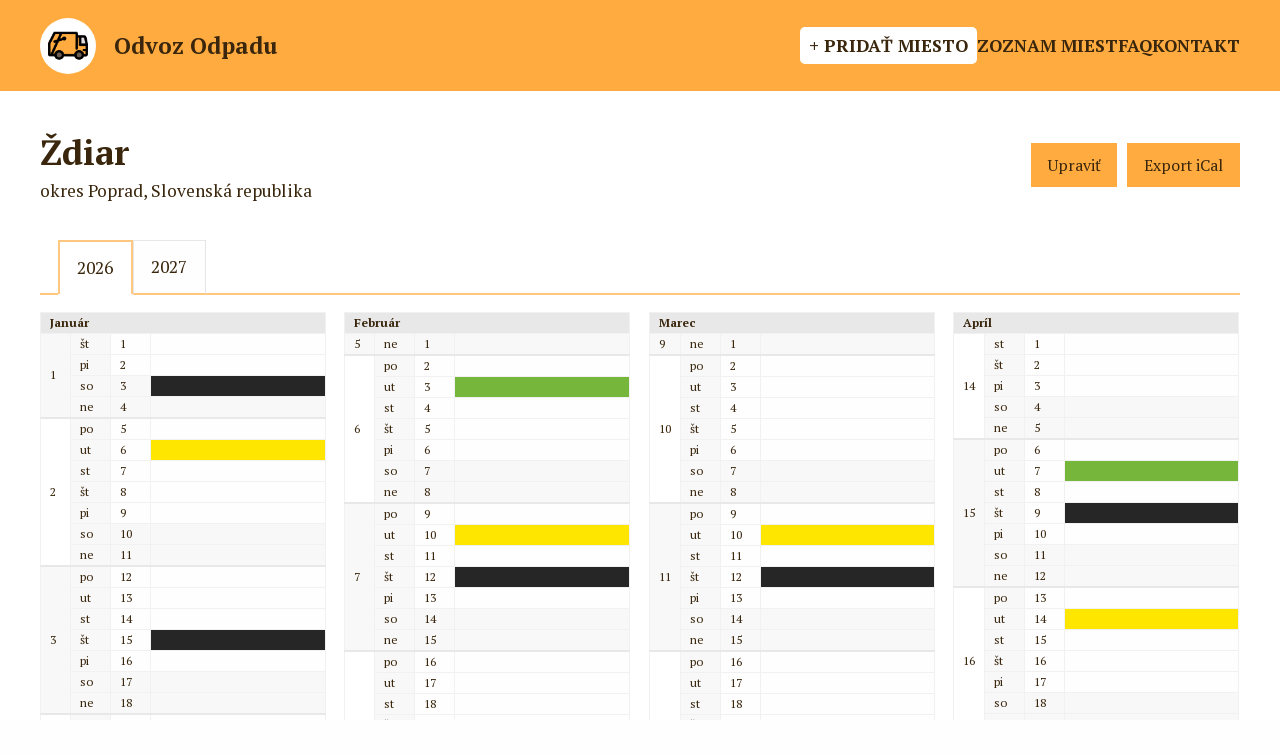

--- FILE ---
content_type: text/html;charset=UTF-8
request_url: https://odvoz-odpadu.eu/miesto/374-zdiar
body_size: 13316
content:
























<!DOCTYPE html>
<html class="no-js">
	<head>
		<title>Harmonogram - Ždiar - Odvoz Odpadu</title>
		
		<meta http-equiv='Content-Type' content='text/html; charset=UTF-8' />
		<meta name="keywords" content="harmonogram odvoz odpadu vývoz rozpis kalendár aplikácia app">
		<meta name="viewport" content="width=device-width, initial-scale=1, maximum-scale=1, user-scalable=0">
		<meta name="theme-color" content="#FFAB40">
		<meta name="msapplication-navbutton-color" content="#FFAB40">
		<meta name="apple-mobile-web-app-status-bar-style" content="#FFAB40">
		
		<meta property="og:url" content="https://odvoz-odpadu.eu" />
		<meta property="og:site_name" content="Odvoz Odpadu" />
		<meta property="og:type" content="website" />
		<meta property="og:title" content="Odvoz Odpadu" />
		<meta property="og:description" content="Harmonogram odvozu odpadu z rodinných domov pre obce a mestá. Nainštalujte si aplikáciu, zapnite si upozornenia a už nezabudnete naplniť alebo vyložiť kontajner na ulicu včas pred odvozom smetiarmi. Pozrite si zoznam miest a obcí alebo si pridajte harmonogram pre svoju obec." />
		<meta property="og:image" content="https://odvoz-odpadu.eu/images/odvoz-odpadu-fb-2.png" />
		<meta property="og:image:type" content="image/png" />
		<meta property="og:image:width" content="1200" />
		<meta property="og:image:height" content="630" />
		<meta property="og:locale" content="sk_SK" />
		
		
		<meta name="description" content="Harmonogram odvozu odpadu pre miesto Ždiar. Nastavte si miesto v aplikácii Odvoz Odpadu a budete upozornení na každý odvoz.">
	
		
		<link rel="shortcut icon" href="/favicon.ico" />
		
		<link rel="preconnect" href="https://fonts.googleapis.com">
<link rel="preconnect" href="https://fonts.gstatic.com" crossorigin>
<link href="https://fonts.googleapis.com/css2?family=PT+Serif:ital,wght@0,400;0,700;1,400;1,700&display=swap" rel="stylesheet">

<link rel="stylesheet" type="text/css" href="/css/lib/multiselect/multiselect.css">
<link rel="stylesheet" type="text/css" href="/css/lib/select2/select2.min.css?updated=1">

<link rel="stylesheet" type="text/css" href="/css/fontawesome/css/font-awesome.css">
<link rel="stylesheet" type="text/css" href="/css/fontawesome/css/custom.css">


 
<link rel="stylesheet" type="text/css" href="/css/lib/pickadate/default.css">
<link rel="stylesheet" type="text/css" href="/css/lib/pickadate/default.date.css">
<link rel="stylesheet" type="text/css" href="/css/lib/pickadate/default.time.css">



<link rel="stylesheet" type="text/css" href="/css/lib/foundation-6.4.3.min.css">
<!-- <link rel="stylesheet" href="https://cdnjs.cloudflare.com/ajax/libs/foundation/6.4.3/css/foundation.min.css" /> -->

<link rel="stylesheet" type="text/css" href="/css/style.css?updated=28">
<link rel="stylesheet" type="text/css" href="/css/print.css" media="print" />
		
		




















<script src="/js/lib/jquery-3.3.1.min.js"></script>

<script src="/js/lib/jquery.scrollTo-1.4.3.1-min.js"></script>
<script src="/js/lib/jquery.multiselect.js"></script>
<script src="/js/lib/select2/select2.min.js?updated=1"></script>
<script src="/js/lib/select2/sk.js"></script>
<script src="/js/lib/pickadate/picker.js"></script>
<script src="/js/lib/pickadate/picker.time.js"></script>
<script src="/js/lib/pickadate/picker.date.js"></script>
<script src="/js/lib/pickadate/legacy.js"></script>
<script src="/js/lib/pickadate/translations/sk_SK.js"></script>
<script src="/js/lib/jquery-ui/jquery-ui.min.js"></script>
<script src="/js/lib/jquery-ui/datepicker-sk.js"></script>
<script src="/js/lib/foundation/foundation-6.4.3.min.js"></script>
<!-- <script src="https://cdnjs.cloudflare.com/ajax/libs/foundation/6.4.3/js/foundation.min.js"></script> -->
<script src="/js/lib/foundation/vendor/what-input.min.js"></script>

<script src="/js/main.js?updated=8"></script>
<script src="/js/dataTable.js"></script>
<script src="/js/modal.js?updated=1"></script>

<script type="text/javascript">
var contextPath = '';
</script>
 
		
		
		<style type="text/css">
			
				.calendar-table tbody tr td.garbage-column .garbage-wrapper .gar-cal.garbage-komunalny {
					background-color: #262626 !important;
				}
			
				.calendar-table tbody tr td.garbage-column .garbage-wrapper .gar-cal.garbage-bio {
					background-color: #a26b4c !important;
				}
			
				.calendar-table tbody tr td.garbage-column .garbage-wrapper .gar-cal.garbage-plast {
					background-color: #fee600 !important;
				}
			
				.calendar-table tbody tr td.garbage-column .garbage-wrapper .gar-cal.garbage-papier {
					background-color: #3d78c1 !important;
				}
			
				.calendar-table tbody tr td.garbage-column .garbage-wrapper .gar-cal.garbage-sklo {
					background-color: #76b63b !important;
				}
			
				.calendar-table tbody tr td.garbage-column .garbage-wrapper .gar-cal.garbage-kov {
					background-color: #e61c29 !important;
				}
			
				.calendar-table tbody tr td.garbage-column .garbage-wrapper .gar-cal.garbage-tetrapak {
					background-color: #ff5620 !important;
				}
			
				.calendar-table tbody tr td.garbage-column .garbage-wrapper .gar-cal.garbage-olej {
					background-color: #e89b00 !important;
				}
			
				.calendar-table tbody tr td.garbage-column .garbage-wrapper .gar-cal.garbage-kuchynsky {
					background-color: #d7ad78 !important;
				}
			
				.calendar-table tbody tr td.garbage-column .garbage-wrapper .gar-cal.garbage-elektro {
					background-color: #f91881 !important;
				}
			
				.calendar-table tbody tr td.garbage-column .garbage-wrapper .gar-cal.garbage-nebezpecny {
					background-color: #9811af !important;
				}
			
				.calendar-table tbody tr td.garbage-column .garbage-wrapper .gar-cal.garbage-objemny {
					background-color: #009688 !important;
				}
			
				.calendar-table tbody tr td.garbage-column .garbage-wrapper .gar-cal.garbage-textil {
					background-color: #919191 !important;
				}
			
		</style>
	
	</head>
	<body>
	
		<div id="user-main" style="min-height: calc(100vh - 5rem)">
			<div id="android-app-banner">
				<div id="android-app-banner-wrapper">
					<div id="android-app-banner-close">
						&times;
					</div>
					<div id="android-app-banner-icon-wrapper">
						<img id="android-app-banner-icon" src="/images/garbage_truck.png">
					</div>
					<div id="android-app-banner-name">
						<span class="title">Odvoz Odpadu</span>
						<span class="subtitle">Aplikácia zadarmo</span>
					</div>
					<div id="android-app-banner-links">
						<a href="https://play.google.com/store/apps/details?id=sk.kuliha.garbage&utm_source=odvoz-odpadu&pcampaignid=pcampaignidMKT-Other-global-all-co-prtnr-py-PartBadge-Mar2515-1" target="_blank">Stiahnuť SK</a>
						<a href="https://play.google.com/store/apps/details?id=sk.kuliha.garbage.cz&pcampaignid=pcampaignidMKT-Other-global-all-co-prtnr-py-PartBadge-Mar2515-1" target="_blank">Stiahnuť CZ</a>
					</div>
				</div>
			</div>
			
				
				
					<div class="top-bar">
						<div class="menu-bar custom-show-for-2">
							<div onclick="window.location.href = '/';" style="cursor: pointer; display: flex; align-items: center; margin-left: 0;">
								<div class="img-wrapper" style="width: 56px; height: 56px;">
									<img src="/images/garbage_truck.png" style="max-width: 40px;" />
								</div>
								<span style="font-weight: bold; margin-left: 1rem; font-size: 1.3rem;">Odvoz Odpadu</span>
							</div>
							<div style="flex-grow: 1;"></div>
							<a class="link emphasized" href="/miesto/pridat">+ Pridať miesto</a>
							<a class="link" href="/zoznam">Zoznam miest</a>
							<a class="link" href="/faq">FAQ</a>
							<a class="link" href="javascript: void(0);" data-open="contactModal">Kontakt</a>
						</div>
						<div class="menu-bar custom-show-for-1">
							<div onclick="window.location.href = '/';" style="cursor: pointer; display: flex; align-items: center; margin-left: 0;">
								<div class="img-wrapper" style="width: 56px; height: 56px;">
									<img src="/images/garbage_truck.png" style="max-width: 40px;" />
								</div>
								<span style="font-weight: bold; margin-left: 1rem; font-size: 1.3rem;">Odvoz Odpadu</span>
							</div>
							<div style="flex-grow: 1;"></div>
							<div id="menu-toggle" style="cursor: pointer;" onclick="Main.openMenu();">
								<i class="fa fa-2x fa-bars"></i> 
							</div>
						</div>
					</div>
				
			
			
			<div class="grid-container full" style="width: 100%; margin: 0 0.5rem;">
				
		
		<div class="content-wrapper">
			<div class="content">
				<div data-nosnippet class="grid-x" style="margin-top: 1rem;">
					<div class="cell small-12">
						<div class="place-detail-header">
							<div id="place-name" style="flex-grow: 1;">
								<div>
									Ždiar
								</div>
								<div style="font-size: 1rem; font-weight: normal;">
									okres Poprad, Slovenská republika
								</div>
							</div>
							
								<div style="display: flex; flex-direction: row;">
									<a href="/miesto/374/upravit" class="button" style="margin: 0;">Upraviť</a>
									
										<button id="export-ical" class="button" style="margin: 0 0 0 10px; white-space: nowrap;">Export iCal</button>
									
								</div>
							
						</div>
						
						
						
						<div class="tabs-wrapper">
							<ul class="tabs" data-tabs id="year-tabs" data-deep-link="true" data-update-history="true" style="display: inline-block; vertical-align: middle;">
								<li class="tabs-title is-active"><a href="#rok-2026" aria-selected="true">2026</a></li>
								<li class="tabs-title"><a href="#rok-2027">2027</a></li>
							</ul>
						</div>
					</div>
				</div>
				
				<div data-nosnippet class="tabs-content" data-tabs-content="year-tabs" style="border: 0; background: none;">
					<div class="tabs-panel is-active" id="rok-2026" style="padding: 0; margin: 0 -0.5rem;">
						<div class="grid-x calendar-wrapper">
							





























	<div class="month-wrapper cell small-12 medium-6 large-3">
		<table class="calendar-table calendar-table-2026 unstriped">
			<thead>
				<tr>
					<th colspan="4" style="text-transform: capitalize;">
						január
					</th>
				</tr>
			</thead>
			<tbody>
				
				
					
					
					
					
					<tr data-date="1/1/2026" class=" ">
						
							<td class="week-column" rowspan="" data-week-number="1">
								1
							</td>
							
						
						<td class="day-column" data-week-number="1">
							št
						</td>
						<td class="date-column ">
							1
						</td>
						<td class="garbage-column  ">
							<div class="garbage-wrapper">
								
								
									
									
								
								
							</div>
						</td>
					</tr>
				
					
					
					
					
					<tr data-date="2/1/2026" class=" ">
						
						<td class="day-column" data-week-number="1">
							pi
						</td>
						<td class="date-column ">
							2
						</td>
						<td class="garbage-column  ">
							<div class="garbage-wrapper">
								
								
									
									
								
								
							</div>
						</td>
					</tr>
				
					
					
					
					
					<tr data-date="3/1/2026" class=" ">
						
						<td class="day-column" data-week-number="1">
							so
						</td>
						<td class="date-column weekend">
							3
						</td>
						<td class="garbage-column weekend ">
							<div class="garbage-wrapper">
								
								
									
									
										<span class="gar-cal  garbage-komunalny" data-id="423456" title="Komunálny"></span>
									
								
								
							</div>
						</td>
					</tr>
				
					
					
					
					
					<tr data-date="4/1/2026" class=" ">
						
						<td class="day-column" data-week-number="1">
							ne
						</td>
						<td class="date-column weekend">
							4
						</td>
						<td class="garbage-column weekend ">
							<div class="garbage-wrapper">
								
								
									
									
								
								
							</div>
						</td>
					</tr>
				
					
					
					
					
					<tr data-date="5/1/2026" class=" week-start">
						
							<td class="week-column" rowspan="" data-week-number="2">
								2
							</td>
							
						
						<td class="day-column" data-week-number="2">
							po
						</td>
						<td class="date-column ">
							5
						</td>
						<td class="garbage-column  ">
							<div class="garbage-wrapper">
								
								
									
									
								
								
							</div>
						</td>
					</tr>
				
					
					
					
					
					<tr data-date="6/1/2026" class=" ">
						
						<td class="day-column" data-week-number="2">
							ut
						</td>
						<td class="date-column ">
							6
						</td>
						<td class="garbage-column  ">
							<div class="garbage-wrapper">
								
								
									
									
										<span class="gar-cal  garbage-plast" data-id="423483" title="Plast"></span>
									
								
								
							</div>
						</td>
					</tr>
				
					
					
					
					
					<tr data-date="7/1/2026" class=" ">
						
						<td class="day-column" data-week-number="2">
							st
						</td>
						<td class="date-column ">
							7
						</td>
						<td class="garbage-column  ">
							<div class="garbage-wrapper">
								
								
									
									
								
								
							</div>
						</td>
					</tr>
				
					
					
					
					
					<tr data-date="8/1/2026" class=" ">
						
						<td class="day-column" data-week-number="2">
							št
						</td>
						<td class="date-column ">
							8
						</td>
						<td class="garbage-column  ">
							<div class="garbage-wrapper">
								
								
									
									
								
								
							</div>
						</td>
					</tr>
				
					
					
					
					
					<tr data-date="9/1/2026" class=" ">
						
						<td class="day-column" data-week-number="2">
							pi
						</td>
						<td class="date-column ">
							9
						</td>
						<td class="garbage-column  ">
							<div class="garbage-wrapper">
								
								
									
									
								
								
							</div>
						</td>
					</tr>
				
					
					
					
					
					<tr data-date="10/1/2026" class=" ">
						
						<td class="day-column" data-week-number="2">
							so
						</td>
						<td class="date-column weekend">
							10
						</td>
						<td class="garbage-column weekend ">
							<div class="garbage-wrapper">
								
								
									
									
								
								
							</div>
						</td>
					</tr>
				
					
					
					
					
					<tr data-date="11/1/2026" class=" ">
						
						<td class="day-column" data-week-number="2">
							ne
						</td>
						<td class="date-column weekend">
							11
						</td>
						<td class="garbage-column weekend ">
							<div class="garbage-wrapper">
								
								
									
									
								
								
							</div>
						</td>
					</tr>
				
					
					
					
					
					<tr data-date="12/1/2026" class=" week-start">
						
							<td class="week-column" rowspan="" data-week-number="3">
								3
							</td>
							
						
						<td class="day-column" data-week-number="3">
							po
						</td>
						<td class="date-column ">
							12
						</td>
						<td class="garbage-column  ">
							<div class="garbage-wrapper">
								
								
									
									
								
								
							</div>
						</td>
					</tr>
				
					
					
					
					
					<tr data-date="13/1/2026" class=" ">
						
						<td class="day-column" data-week-number="3">
							ut
						</td>
						<td class="date-column ">
							13
						</td>
						<td class="garbage-column  ">
							<div class="garbage-wrapper">
								
								
									
									
								
								
							</div>
						</td>
					</tr>
				
					
					
					
					
					<tr data-date="14/1/2026" class=" ">
						
						<td class="day-column" data-week-number="3">
							st
						</td>
						<td class="date-column ">
							14
						</td>
						<td class="garbage-column  ">
							<div class="garbage-wrapper">
								
								
									
									
								
								
							</div>
						</td>
					</tr>
				
					
					
					
					
					<tr data-date="15/1/2026" class=" ">
						
						<td class="day-column" data-week-number="3">
							št
						</td>
						<td class="date-column ">
							15
						</td>
						<td class="garbage-column  ">
							<div class="garbage-wrapper">
								
								
									
									
										<span class="gar-cal  garbage-komunalny" data-id="423457" title="Komunálny"></span>
									
								
								
							</div>
						</td>
					</tr>
				
					
					
					
					
					<tr data-date="16/1/2026" class=" ">
						
						<td class="day-column" data-week-number="3">
							pi
						</td>
						<td class="date-column ">
							16
						</td>
						<td class="garbage-column  ">
							<div class="garbage-wrapper">
								
								
									
									
								
								
							</div>
						</td>
					</tr>
				
					
					
					
					
					<tr data-date="17/1/2026" class=" ">
						
						<td class="day-column" data-week-number="3">
							so
						</td>
						<td class="date-column weekend">
							17
						</td>
						<td class="garbage-column weekend ">
							<div class="garbage-wrapper">
								
								
									
									
								
								
							</div>
						</td>
					</tr>
				
					
					
					
					
					<tr data-date="18/1/2026" class=" ">
						
						<td class="day-column" data-week-number="3">
							ne
						</td>
						<td class="date-column weekend">
							18
						</td>
						<td class="garbage-column weekend ">
							<div class="garbage-wrapper">
								
								
									
									
								
								
							</div>
						</td>
					</tr>
				
					
					
					
					
					<tr data-date="19/1/2026" class=" week-start">
						
							<td class="week-column" rowspan="" data-week-number="4">
								4
							</td>
							
						
						<td class="day-column" data-week-number="4">
							po
						</td>
						<td class="date-column ">
							19
						</td>
						<td class="garbage-column  ">
							<div class="garbage-wrapper">
								
								
									
									
								
								
							</div>
						</td>
					</tr>
				
					
					
					
					
					<tr data-date="20/1/2026" class=" ">
						
						<td class="day-column" data-week-number="4">
							ut
						</td>
						<td class="date-column ">
							20
						</td>
						<td class="garbage-column  ">
							<div class="garbage-wrapper">
								
								
									
									
										<span class="gar-cal  garbage-papier" data-id="423504" title="Papier"></span>
									
								
								
							</div>
						</td>
					</tr>
				
					
					
					
					
					<tr data-date="21/1/2026" class=" ">
						
						<td class="day-column" data-week-number="4">
							st
						</td>
						<td class="date-column ">
							21
						</td>
						<td class="garbage-column  ">
							<div class="garbage-wrapper">
								
								
									
									
								
								
							</div>
						</td>
					</tr>
				
					
					
					
					
					<tr data-date="22/1/2026" class=" ">
						
						<td class="day-column" data-week-number="4">
							št
						</td>
						<td class="date-column ">
							22
						</td>
						<td class="garbage-column  ">
							<div class="garbage-wrapper">
								
								
									
									
								
								
							</div>
						</td>
					</tr>
				
					
					
					
					
					<tr data-date="23/1/2026" class=" ">
						
						<td class="day-column" data-week-number="4">
							pi
						</td>
						<td class="date-column ">
							23
						</td>
						<td class="garbage-column  ">
							<div class="garbage-wrapper">
								
								
									
									
								
								
							</div>
						</td>
					</tr>
				
					
					
					
					
					<tr data-date="24/1/2026" class=" ">
						
						<td class="day-column" data-week-number="4">
							so
						</td>
						<td class="date-column weekend">
							24
						</td>
						<td class="garbage-column weekend ">
							<div class="garbage-wrapper">
								
								
									
									
								
								
							</div>
						</td>
					</tr>
				
					
					
					
					
					<tr data-date="25/1/2026" class=" ">
						
						<td class="day-column" data-week-number="4">
							ne
						</td>
						<td class="date-column weekend">
							25
						</td>
						<td class="garbage-column weekend ">
							<div class="garbage-wrapper">
								
								
									
									
								
								
							</div>
						</td>
					</tr>
				
					
					
					
					
					<tr data-date="26/1/2026" class=" week-start">
						
							<td class="week-column" rowspan="" data-week-number="5">
								5
							</td>
							
						
						<td class="day-column" data-week-number="5">
							po
						</td>
						<td class="date-column ">
							26
						</td>
						<td class="garbage-column  ">
							<div class="garbage-wrapper">
								
								
									
									
								
								
							</div>
						</td>
					</tr>
				
					
					
					
					
					<tr data-date="27/1/2026" class=" ">
						
						<td class="day-column" data-week-number="5">
							ut
						</td>
						<td class="date-column ">
							27
						</td>
						<td class="garbage-column  ">
							<div class="garbage-wrapper">
								
								
									
									
								
								
							</div>
						</td>
					</tr>
				
					
					
					
					
					<tr data-date="28/1/2026" class=" ">
						
						<td class="day-column" data-week-number="5">
							st
						</td>
						<td class="date-column ">
							28
						</td>
						<td class="garbage-column  ">
							<div class="garbage-wrapper">
								
								
									
									
								
								
							</div>
						</td>
					</tr>
				
					
					
					
					
					<tr data-date="29/1/2026" class=" ">
						
						<td class="day-column" data-week-number="5">
							št
						</td>
						<td class="date-column ">
							29
						</td>
						<td class="garbage-column  ">
							<div class="garbage-wrapper">
								
								
									
									
										<span class="gar-cal  garbage-komunalny" data-id="423458" title="Komunálny"></span>
									
								
								
							</div>
						</td>
					</tr>
				
					
					
					
					
					<tr data-date="30/1/2026" class=" ">
						
						<td class="day-column" data-week-number="5">
							pi
						</td>
						<td class="date-column ">
							30
						</td>
						<td class="garbage-column  ">
							<div class="garbage-wrapper">
								
								
									
									
								
								
							</div>
						</td>
					</tr>
				
					
					
					
					
					<tr data-date="31/1/2026" class=" ">
						
						<td class="day-column" data-week-number="5">
							so
						</td>
						<td class="date-column weekend">
							31
						</td>
						<td class="garbage-column weekend ">
							<div class="garbage-wrapper">
								
								
									
									
								
								
							</div>
						</td>
					</tr>
				
			</tbody>
		</table>
	</div>

	<div class="month-wrapper cell small-12 medium-6 large-3">
		<table class="calendar-table calendar-table-2026 unstriped">
			<thead>
				<tr>
					<th colspan="4" style="text-transform: capitalize;">
						február
					</th>
				</tr>
			</thead>
			<tbody>
				
				
					
					
					
					
					<tr data-date="1/2/2026" class=" ">
						
							<td class="week-column" rowspan="" data-week-number="5">
								5
							</td>
							
						
						<td class="day-column" data-week-number="5">
							ne
						</td>
						<td class="date-column weekend">
							1
						</td>
						<td class="garbage-column weekend ">
							<div class="garbage-wrapper">
								
								
									
									
								
								
							</div>
						</td>
					</tr>
				
					
					
					
					
					<tr data-date="2/2/2026" class=" week-start">
						
							<td class="week-column" rowspan="" data-week-number="6">
								6
							</td>
							
						
						<td class="day-column" data-week-number="6">
							po
						</td>
						<td class="date-column ">
							2
						</td>
						<td class="garbage-column  ">
							<div class="garbage-wrapper">
								
								
									
									
								
								
							</div>
						</td>
					</tr>
				
					
					
					
					
					<tr data-date="3/2/2026" class=" ">
						
						<td class="day-column" data-week-number="6">
							ut
						</td>
						<td class="date-column ">
							3
						</td>
						<td class="garbage-column  ">
							<div class="garbage-wrapper">
								
								
									
									
										<span class="gar-cal  garbage-sklo" data-id="423497" title="Sklo"></span>
									
								
								
							</div>
						</td>
					</tr>
				
					
					
					
					
					<tr data-date="4/2/2026" class=" ">
						
						<td class="day-column" data-week-number="6">
							st
						</td>
						<td class="date-column ">
							4
						</td>
						<td class="garbage-column  ">
							<div class="garbage-wrapper">
								
								
									
									
								
								
							</div>
						</td>
					</tr>
				
					
					
					
					
					<tr data-date="5/2/2026" class=" ">
						
						<td class="day-column" data-week-number="6">
							št
						</td>
						<td class="date-column ">
							5
						</td>
						<td class="garbage-column  ">
							<div class="garbage-wrapper">
								
								
									
									
								
								
							</div>
						</td>
					</tr>
				
					
					
					
					
					<tr data-date="6/2/2026" class=" ">
						
						<td class="day-column" data-week-number="6">
							pi
						</td>
						<td class="date-column ">
							6
						</td>
						<td class="garbage-column  ">
							<div class="garbage-wrapper">
								
								
									
									
								
								
							</div>
						</td>
					</tr>
				
					
					
					
					
					<tr data-date="7/2/2026" class=" ">
						
						<td class="day-column" data-week-number="6">
							so
						</td>
						<td class="date-column weekend">
							7
						</td>
						<td class="garbage-column weekend ">
							<div class="garbage-wrapper">
								
								
									
									
								
								
							</div>
						</td>
					</tr>
				
					
					
					
					
					<tr data-date="8/2/2026" class=" ">
						
						<td class="day-column" data-week-number="6">
							ne
						</td>
						<td class="date-column weekend">
							8
						</td>
						<td class="garbage-column weekend ">
							<div class="garbage-wrapper">
								
								
									
									
								
								
							</div>
						</td>
					</tr>
				
					
					
					
					
					<tr data-date="9/2/2026" class=" week-start">
						
							<td class="week-column" rowspan="" data-week-number="7">
								7
							</td>
							
						
						<td class="day-column" data-week-number="7">
							po
						</td>
						<td class="date-column ">
							9
						</td>
						<td class="garbage-column  ">
							<div class="garbage-wrapper">
								
								
									
									
								
								
							</div>
						</td>
					</tr>
				
					
					
					
					
					<tr data-date="10/2/2026" class=" ">
						
						<td class="day-column" data-week-number="7">
							ut
						</td>
						<td class="date-column ">
							10
						</td>
						<td class="garbage-column  ">
							<div class="garbage-wrapper">
								
								
									
									
										<span class="gar-cal  garbage-plast" data-id="423484" title="Plast"></span>
									
								
								
							</div>
						</td>
					</tr>
				
					
					
					
					
					<tr data-date="11/2/2026" class=" ">
						
						<td class="day-column" data-week-number="7">
							st
						</td>
						<td class="date-column ">
							11
						</td>
						<td class="garbage-column  ">
							<div class="garbage-wrapper">
								
								
									
									
								
								
							</div>
						</td>
					</tr>
				
					
					
					
					
					<tr data-date="12/2/2026" class=" ">
						
						<td class="day-column" data-week-number="7">
							št
						</td>
						<td class="date-column ">
							12
						</td>
						<td class="garbage-column  ">
							<div class="garbage-wrapper">
								
								
									
									
										<span class="gar-cal  garbage-komunalny" data-id="423459" title="Komunálny"></span>
									
								
								
							</div>
						</td>
					</tr>
				
					
					
					
					
					<tr data-date="13/2/2026" class=" ">
						
						<td class="day-column" data-week-number="7">
							pi
						</td>
						<td class="date-column ">
							13
						</td>
						<td class="garbage-column  ">
							<div class="garbage-wrapper">
								
								
									
									
								
								
							</div>
						</td>
					</tr>
				
					
					
					
					
					<tr data-date="14/2/2026" class=" ">
						
						<td class="day-column" data-week-number="7">
							so
						</td>
						<td class="date-column weekend">
							14
						</td>
						<td class="garbage-column weekend ">
							<div class="garbage-wrapper">
								
								
									
									
								
								
							</div>
						</td>
					</tr>
				
					
					
					
					
					<tr data-date="15/2/2026" class=" ">
						
						<td class="day-column" data-week-number="7">
							ne
						</td>
						<td class="date-column weekend">
							15
						</td>
						<td class="garbage-column weekend ">
							<div class="garbage-wrapper">
								
								
									
									
								
								
							</div>
						</td>
					</tr>
				
					
					
					
					
					<tr data-date="16/2/2026" class=" week-start">
						
							<td class="week-column" rowspan="" data-week-number="8">
								8
							</td>
							
						
						<td class="day-column" data-week-number="8">
							po
						</td>
						<td class="date-column ">
							16
						</td>
						<td class="garbage-column  ">
							<div class="garbage-wrapper">
								
								
									
									
								
								
							</div>
						</td>
					</tr>
				
					
					
					
					
					<tr data-date="17/2/2026" class=" ">
						
						<td class="day-column" data-week-number="8">
							ut
						</td>
						<td class="date-column ">
							17
						</td>
						<td class="garbage-column  ">
							<div class="garbage-wrapper">
								
								
									
									
								
								
							</div>
						</td>
					</tr>
				
					
					
					
					
					<tr data-date="18/2/2026" class=" ">
						
						<td class="day-column" data-week-number="8">
							st
						</td>
						<td class="date-column ">
							18
						</td>
						<td class="garbage-column  ">
							<div class="garbage-wrapper">
								
								
									
									
								
								
							</div>
						</td>
					</tr>
				
					
					
					
					
					<tr data-date="19/2/2026" class=" ">
						
						<td class="day-column" data-week-number="8">
							št
						</td>
						<td class="date-column ">
							19
						</td>
						<td class="garbage-column  ">
							<div class="garbage-wrapper">
								
								
									
									
								
								
							</div>
						</td>
					</tr>
				
					
					
					
					
					<tr data-date="20/2/2026" class=" ">
						
						<td class="day-column" data-week-number="8">
							pi
						</td>
						<td class="date-column ">
							20
						</td>
						<td class="garbage-column  ">
							<div class="garbage-wrapper">
								
								
									
									
								
								
							</div>
						</td>
					</tr>
				
					
					
					
					
					<tr data-date="21/2/2026" class=" ">
						
						<td class="day-column" data-week-number="8">
							so
						</td>
						<td class="date-column weekend">
							21
						</td>
						<td class="garbage-column weekend ">
							<div class="garbage-wrapper">
								
								
									
									
								
								
							</div>
						</td>
					</tr>
				
					
					
					
					
					<tr data-date="22/2/2026" class=" ">
						
						<td class="day-column" data-week-number="8">
							ne
						</td>
						<td class="date-column weekend">
							22
						</td>
						<td class="garbage-column weekend ">
							<div class="garbage-wrapper">
								
								
									
									
								
								
							</div>
						</td>
					</tr>
				
					
					
					
					
					<tr data-date="23/2/2026" class=" week-start">
						
							<td class="week-column" rowspan="" data-week-number="9">
								9
							</td>
							
						
						<td class="day-column" data-week-number="9">
							po
						</td>
						<td class="date-column ">
							23
						</td>
						<td class="garbage-column  ">
							<div class="garbage-wrapper">
								
								
									
									
								
								
							</div>
						</td>
					</tr>
				
					
					
					
					
					<tr data-date="24/2/2026" class=" ">
						
						<td class="day-column" data-week-number="9">
							ut
						</td>
						<td class="date-column ">
							24
						</td>
						<td class="garbage-column  ">
							<div class="garbage-wrapper">
								
								
									
									
								
								
							</div>
						</td>
					</tr>
				
					
					
					
					
					<tr data-date="25/2/2026" class=" ">
						
						<td class="day-column" data-week-number="9">
							st
						</td>
						<td class="date-column ">
							25
						</td>
						<td class="garbage-column  ">
							<div class="garbage-wrapper">
								
								
									
									
								
								
							</div>
						</td>
					</tr>
				
					
					
					
					
					<tr data-date="26/2/2026" class=" ">
						
						<td class="day-column" data-week-number="9">
							št
						</td>
						<td class="date-column ">
							26
						</td>
						<td class="garbage-column  ">
							<div class="garbage-wrapper">
								
								
									
									
										<span class="gar-cal  garbage-komunalny" data-id="423460" title="Komunálny"></span>
									
								
								
							</div>
						</td>
					</tr>
				
					
					
					
					
					<tr data-date="27/2/2026" class=" ">
						
						<td class="day-column" data-week-number="9">
							pi
						</td>
						<td class="date-column ">
							27
						</td>
						<td class="garbage-column  ">
							<div class="garbage-wrapper">
								
								
									
									
								
								
							</div>
						</td>
					</tr>
				
					
					
					
					
					<tr data-date="28/2/2026" class=" ">
						
						<td class="day-column" data-week-number="9">
							so
						</td>
						<td class="date-column weekend">
							28
						</td>
						<td class="garbage-column weekend ">
							<div class="garbage-wrapper">
								
								
									
									
								
								
							</div>
						</td>
					</tr>
				
			</tbody>
		</table>
	</div>

	<div class="month-wrapper cell small-12 medium-6 large-3">
		<table class="calendar-table calendar-table-2026 unstriped">
			<thead>
				<tr>
					<th colspan="4" style="text-transform: capitalize;">
						marec
					</th>
				</tr>
			</thead>
			<tbody>
				
				
					
					
					
					
					<tr data-date="1/3/2026" class=" ">
						
							<td class="week-column" rowspan="" data-week-number="9">
								9
							</td>
							
						
						<td class="day-column" data-week-number="9">
							ne
						</td>
						<td class="date-column weekend">
							1
						</td>
						<td class="garbage-column weekend ">
							<div class="garbage-wrapper">
								
								
									
									
								
								
							</div>
						</td>
					</tr>
				
					
					
					
					
					<tr data-date="2/3/2026" class=" week-start">
						
							<td class="week-column" rowspan="" data-week-number="10">
								10
							</td>
							
						
						<td class="day-column" data-week-number="10">
							po
						</td>
						<td class="date-column ">
							2
						</td>
						<td class="garbage-column  ">
							<div class="garbage-wrapper">
								
								
									
									
								
								
							</div>
						</td>
					</tr>
				
					
					
					
					
					<tr data-date="3/3/2026" class=" ">
						
						<td class="day-column" data-week-number="10">
							ut
						</td>
						<td class="date-column ">
							3
						</td>
						<td class="garbage-column  ">
							<div class="garbage-wrapper">
								
								
									
									
								
								
							</div>
						</td>
					</tr>
				
					
					
					
					
					<tr data-date="4/3/2026" class=" ">
						
						<td class="day-column" data-week-number="10">
							st
						</td>
						<td class="date-column ">
							4
						</td>
						<td class="garbage-column  ">
							<div class="garbage-wrapper">
								
								
									
									
								
								
							</div>
						</td>
					</tr>
				
					
					
					
					
					<tr data-date="5/3/2026" class=" ">
						
						<td class="day-column" data-week-number="10">
							št
						</td>
						<td class="date-column ">
							5
						</td>
						<td class="garbage-column  ">
							<div class="garbage-wrapper">
								
								
									
									
								
								
							</div>
						</td>
					</tr>
				
					
					
					
					
					<tr data-date="6/3/2026" class=" ">
						
						<td class="day-column" data-week-number="10">
							pi
						</td>
						<td class="date-column ">
							6
						</td>
						<td class="garbage-column  ">
							<div class="garbage-wrapper">
								
								
									
									
								
								
							</div>
						</td>
					</tr>
				
					
					
					
					
					<tr data-date="7/3/2026" class=" ">
						
						<td class="day-column" data-week-number="10">
							so
						</td>
						<td class="date-column weekend">
							7
						</td>
						<td class="garbage-column weekend ">
							<div class="garbage-wrapper">
								
								
									
									
								
								
							</div>
						</td>
					</tr>
				
					
					
					
					
					<tr data-date="8/3/2026" class=" ">
						
						<td class="day-column" data-week-number="10">
							ne
						</td>
						<td class="date-column weekend">
							8
						</td>
						<td class="garbage-column weekend ">
							<div class="garbage-wrapper">
								
								
									
									
								
								
							</div>
						</td>
					</tr>
				
					
					
					
					
					<tr data-date="9/3/2026" class=" week-start">
						
							<td class="week-column" rowspan="" data-week-number="11">
								11
							</td>
							
						
						<td class="day-column" data-week-number="11">
							po
						</td>
						<td class="date-column ">
							9
						</td>
						<td class="garbage-column  ">
							<div class="garbage-wrapper">
								
								
									
									
								
								
							</div>
						</td>
					</tr>
				
					
					
					
					
					<tr data-date="10/3/2026" class=" ">
						
						<td class="day-column" data-week-number="11">
							ut
						</td>
						<td class="date-column ">
							10
						</td>
						<td class="garbage-column  ">
							<div class="garbage-wrapper">
								
								
									
									
										<span class="gar-cal  garbage-plast" data-id="423485" title="Plast"></span>
									
								
								
							</div>
						</td>
					</tr>
				
					
					
					
					
					<tr data-date="11/3/2026" class=" ">
						
						<td class="day-column" data-week-number="11">
							st
						</td>
						<td class="date-column ">
							11
						</td>
						<td class="garbage-column  ">
							<div class="garbage-wrapper">
								
								
									
									
								
								
							</div>
						</td>
					</tr>
				
					
					
					
					
					<tr data-date="12/3/2026" class=" ">
						
						<td class="day-column" data-week-number="11">
							št
						</td>
						<td class="date-column ">
							12
						</td>
						<td class="garbage-column  ">
							<div class="garbage-wrapper">
								
								
									
									
										<span class="gar-cal  garbage-komunalny" data-id="423461" title="Komunálny"></span>
									
								
								
							</div>
						</td>
					</tr>
				
					
					
					
					
					<tr data-date="13/3/2026" class=" ">
						
						<td class="day-column" data-week-number="11">
							pi
						</td>
						<td class="date-column ">
							13
						</td>
						<td class="garbage-column  ">
							<div class="garbage-wrapper">
								
								
									
									
								
								
							</div>
						</td>
					</tr>
				
					
					
					
					
					<tr data-date="14/3/2026" class=" ">
						
						<td class="day-column" data-week-number="11">
							so
						</td>
						<td class="date-column weekend">
							14
						</td>
						<td class="garbage-column weekend ">
							<div class="garbage-wrapper">
								
								
									
									
								
								
							</div>
						</td>
					</tr>
				
					
					
					
					
					<tr data-date="15/3/2026" class=" ">
						
						<td class="day-column" data-week-number="11">
							ne
						</td>
						<td class="date-column weekend">
							15
						</td>
						<td class="garbage-column weekend ">
							<div class="garbage-wrapper">
								
								
									
									
								
								
							</div>
						</td>
					</tr>
				
					
					
					
					
					<tr data-date="16/3/2026" class=" week-start">
						
							<td class="week-column" rowspan="" data-week-number="12">
								12
							</td>
							
						
						<td class="day-column" data-week-number="12">
							po
						</td>
						<td class="date-column ">
							16
						</td>
						<td class="garbage-column  ">
							<div class="garbage-wrapper">
								
								
									
									
								
								
							</div>
						</td>
					</tr>
				
					
					
					
					
					<tr data-date="17/3/2026" class=" ">
						
						<td class="day-column" data-week-number="12">
							ut
						</td>
						<td class="date-column ">
							17
						</td>
						<td class="garbage-column  ">
							<div class="garbage-wrapper">
								
								
									
									
								
								
							</div>
						</td>
					</tr>
				
					
					
					
					
					<tr data-date="18/3/2026" class=" ">
						
						<td class="day-column" data-week-number="12">
							st
						</td>
						<td class="date-column ">
							18
						</td>
						<td class="garbage-column  ">
							<div class="garbage-wrapper">
								
								
									
									
								
								
							</div>
						</td>
					</tr>
				
					
					
					
					
					<tr data-date="19/3/2026" class=" ">
						
						<td class="day-column" data-week-number="12">
							št
						</td>
						<td class="date-column ">
							19
						</td>
						<td class="garbage-column  ">
							<div class="garbage-wrapper">
								
								
									
									
								
								
							</div>
						</td>
					</tr>
				
					
					
					
					
					<tr data-date="20/3/2026" class=" ">
						
						<td class="day-column" data-week-number="12">
							pi
						</td>
						<td class="date-column ">
							20
						</td>
						<td class="garbage-column  ">
							<div class="garbage-wrapper">
								
								
									
									
								
								
							</div>
						</td>
					</tr>
				
					
					
					
					
					<tr data-date="21/3/2026" class=" ">
						
						<td class="day-column" data-week-number="12">
							so
						</td>
						<td class="date-column weekend">
							21
						</td>
						<td class="garbage-column weekend ">
							<div class="garbage-wrapper">
								
								
									
									
								
								
							</div>
						</td>
					</tr>
				
					
					
					
					
					<tr data-date="22/3/2026" class=" ">
						
						<td class="day-column" data-week-number="12">
							ne
						</td>
						<td class="date-column weekend">
							22
						</td>
						<td class="garbage-column weekend ">
							<div class="garbage-wrapper">
								
								
									
									
								
								
							</div>
						</td>
					</tr>
				
					
					
					
					
					<tr data-date="23/3/2026" class=" week-start">
						
							<td class="week-column" rowspan="" data-week-number="13">
								13
							</td>
							
						
						<td class="day-column" data-week-number="13">
							po
						</td>
						<td class="date-column ">
							23
						</td>
						<td class="garbage-column  ">
							<div class="garbage-wrapper">
								
								
									
									
								
								
							</div>
						</td>
					</tr>
				
					
					
					
					
					<tr data-date="24/3/2026" class=" ">
						
						<td class="day-column" data-week-number="13">
							ut
						</td>
						<td class="date-column ">
							24
						</td>
						<td class="garbage-column  ">
							<div class="garbage-wrapper">
								
								
									
									
										<span class="gar-cal  garbage-nebezpecny" data-id="423512" title="Nebezpečný"></span>
									
								
								
							</div>
						</td>
					</tr>
				
					
					
					
					
					<tr data-date="25/3/2026" class=" ">
						
						<td class="day-column" data-week-number="13">
							st
						</td>
						<td class="date-column ">
							25
						</td>
						<td class="garbage-column  ">
							<div class="garbage-wrapper">
								
								
									
									
										<span class="gar-cal  garbage-nebezpecny" data-id="423513" title="Nebezpečný"></span>
									
								
								
							</div>
						</td>
					</tr>
				
					
					
					
					
					<tr data-date="26/3/2026" class=" ">
						
						<td class="day-column" data-week-number="13">
							št
						</td>
						<td class="date-column ">
							26
						</td>
						<td class="garbage-column  ">
							<div class="garbage-wrapper">
								
								
									
									
										<span class="gar-cal  garbage-komunalny" data-id="423462" title="Komunálny"></span><span class="gar-cal  garbage-nebezpecny" data-id="423514" title="Nebezpečný"></span>
									
								
								
							</div>
						</td>
					</tr>
				
					
					
					
					
					<tr data-date="27/3/2026" class=" ">
						
						<td class="day-column" data-week-number="13">
							pi
						</td>
						<td class="date-column ">
							27
						</td>
						<td class="garbage-column  ">
							<div class="garbage-wrapper">
								
								
									
									
										<span class="gar-cal  garbage-nebezpecny" data-id="423515" title="Nebezpečný"></span>
									
								
								
							</div>
						</td>
					</tr>
				
					
					
					
					
					<tr data-date="28/3/2026" class=" ">
						
						<td class="day-column" data-week-number="13">
							so
						</td>
						<td class="date-column weekend">
							28
						</td>
						<td class="garbage-column weekend ">
							<div class="garbage-wrapper">
								
								
									
									
										<span class="gar-cal  garbage-nebezpecny" data-id="423516" title="Nebezpečný"></span>
									
								
								
							</div>
						</td>
					</tr>
				
					
					
					
					
					<tr data-date="29/3/2026" class=" ">
						
						<td class="day-column" data-week-number="13">
							ne
						</td>
						<td class="date-column weekend">
							29
						</td>
						<td class="garbage-column weekend ">
							<div class="garbage-wrapper">
								
								
									
									
								
								
							</div>
						</td>
					</tr>
				
					
					
					
					
					<tr data-date="30/3/2026" class=" week-start">
						
							<td class="week-column" rowspan="" data-week-number="14">
								14
							</td>
							
						
						<td class="day-column" data-week-number="14">
							po
						</td>
						<td class="date-column ">
							30
						</td>
						<td class="garbage-column  ">
							<div class="garbage-wrapper">
								
								
									
									
										<span class="gar-cal  garbage-nebezpecny" data-id="423517" title="Nebezpečný"></span>
									
								
								
							</div>
						</td>
					</tr>
				
					
					
					
					
					<tr data-date="31/3/2026" class=" ">
						
						<td class="day-column" data-week-number="14">
							ut
						</td>
						<td class="date-column ">
							31
						</td>
						<td class="garbage-column  ">
							<div class="garbage-wrapper">
								
								
									
									
										<span class="gar-cal  garbage-papier" data-id="423505" title="Papier"></span>
									
								
								
							</div>
						</td>
					</tr>
				
			</tbody>
		</table>
	</div>

	<div class="month-wrapper cell small-12 medium-6 large-3">
		<table class="calendar-table calendar-table-2026 unstriped">
			<thead>
				<tr>
					<th colspan="4" style="text-transform: capitalize;">
						apríl
					</th>
				</tr>
			</thead>
			<tbody>
				
				
					
					
					
					
					<tr data-date="1/4/2026" class=" ">
						
							<td class="week-column" rowspan="" data-week-number="14">
								14
							</td>
							
						
						<td class="day-column" data-week-number="14">
							st
						</td>
						<td class="date-column ">
							1
						</td>
						<td class="garbage-column  ">
							<div class="garbage-wrapper">
								
								
									
									
								
								
							</div>
						</td>
					</tr>
				
					
					
					
					
					<tr data-date="2/4/2026" class=" ">
						
						<td class="day-column" data-week-number="14">
							št
						</td>
						<td class="date-column ">
							2
						</td>
						<td class="garbage-column  ">
							<div class="garbage-wrapper">
								
								
									
									
								
								
							</div>
						</td>
					</tr>
				
					
					
					
					
					<tr data-date="3/4/2026" class=" ">
						
						<td class="day-column" data-week-number="14">
							pi
						</td>
						<td class="date-column ">
							3
						</td>
						<td class="garbage-column  ">
							<div class="garbage-wrapper">
								
								
									
									
								
								
							</div>
						</td>
					</tr>
				
					
					
					
					
					<tr data-date="4/4/2026" class=" ">
						
						<td class="day-column" data-week-number="14">
							so
						</td>
						<td class="date-column weekend">
							4
						</td>
						<td class="garbage-column weekend ">
							<div class="garbage-wrapper">
								
								
									
									
								
								
							</div>
						</td>
					</tr>
				
					
					
					
					
					<tr data-date="5/4/2026" class=" ">
						
						<td class="day-column" data-week-number="14">
							ne
						</td>
						<td class="date-column weekend">
							5
						</td>
						<td class="garbage-column weekend ">
							<div class="garbage-wrapper">
								
								
									
									
								
								
							</div>
						</td>
					</tr>
				
					
					
					
					
					<tr data-date="6/4/2026" class=" week-start">
						
							<td class="week-column" rowspan="" data-week-number="15">
								15
							</td>
							
						
						<td class="day-column" data-week-number="15">
							po
						</td>
						<td class="date-column ">
							6
						</td>
						<td class="garbage-column  ">
							<div class="garbage-wrapper">
								
								
									
									
								
								
							</div>
						</td>
					</tr>
				
					
					
					
					
					<tr data-date="7/4/2026" class=" ">
						
						<td class="day-column" data-week-number="15">
							ut
						</td>
						<td class="date-column ">
							7
						</td>
						<td class="garbage-column  ">
							<div class="garbage-wrapper">
								
								
									
									
										<span class="gar-cal  garbage-sklo" data-id="423498" title="Sklo"></span>
									
								
								
							</div>
						</td>
					</tr>
				
					
					
					
					
					<tr data-date="8/4/2026" class=" ">
						
						<td class="day-column" data-week-number="15">
							st
						</td>
						<td class="date-column ">
							8
						</td>
						<td class="garbage-column  ">
							<div class="garbage-wrapper">
								
								
									
									
								
								
							</div>
						</td>
					</tr>
				
					
					
					
					
					<tr data-date="9/4/2026" class=" ">
						
						<td class="day-column" data-week-number="15">
							št
						</td>
						<td class="date-column ">
							9
						</td>
						<td class="garbage-column  ">
							<div class="garbage-wrapper">
								
								
									
									
										<span class="gar-cal  garbage-komunalny" data-id="423463" title="Komunálny"></span>
									
								
								
							</div>
						</td>
					</tr>
				
					
					
					
					
					<tr data-date="10/4/2026" class=" ">
						
						<td class="day-column" data-week-number="15">
							pi
						</td>
						<td class="date-column ">
							10
						</td>
						<td class="garbage-column  ">
							<div class="garbage-wrapper">
								
								
									
									
								
								
							</div>
						</td>
					</tr>
				
					
					
					
					
					<tr data-date="11/4/2026" class=" ">
						
						<td class="day-column" data-week-number="15">
							so
						</td>
						<td class="date-column weekend">
							11
						</td>
						<td class="garbage-column weekend ">
							<div class="garbage-wrapper">
								
								
									
									
								
								
							</div>
						</td>
					</tr>
				
					
					
					
					
					<tr data-date="12/4/2026" class=" ">
						
						<td class="day-column" data-week-number="15">
							ne
						</td>
						<td class="date-column weekend">
							12
						</td>
						<td class="garbage-column weekend ">
							<div class="garbage-wrapper">
								
								
									
									
								
								
							</div>
						</td>
					</tr>
				
					
					
					
					
					<tr data-date="13/4/2026" class=" week-start">
						
							<td class="week-column" rowspan="" data-week-number="16">
								16
							</td>
							
						
						<td class="day-column" data-week-number="16">
							po
						</td>
						<td class="date-column ">
							13
						</td>
						<td class="garbage-column  ">
							<div class="garbage-wrapper">
								
								
									
									
								
								
							</div>
						</td>
					</tr>
				
					
					
					
					
					<tr data-date="14/4/2026" class=" ">
						
						<td class="day-column" data-week-number="16">
							ut
						</td>
						<td class="date-column ">
							14
						</td>
						<td class="garbage-column  ">
							<div class="garbage-wrapper">
								
								
									
									
										<span class="gar-cal  garbage-plast" data-id="423486" title="Plast"></span>
									
								
								
							</div>
						</td>
					</tr>
				
					
					
					
					
					<tr data-date="15/4/2026" class=" ">
						
						<td class="day-column" data-week-number="16">
							st
						</td>
						<td class="date-column ">
							15
						</td>
						<td class="garbage-column  ">
							<div class="garbage-wrapper">
								
								
									
									
								
								
							</div>
						</td>
					</tr>
				
					
					
					
					
					<tr data-date="16/4/2026" class=" ">
						
						<td class="day-column" data-week-number="16">
							št
						</td>
						<td class="date-column ">
							16
						</td>
						<td class="garbage-column  ">
							<div class="garbage-wrapper">
								
								
									
									
								
								
							</div>
						</td>
					</tr>
				
					
					
					
					
					<tr data-date="17/4/2026" class=" ">
						
						<td class="day-column" data-week-number="16">
							pi
						</td>
						<td class="date-column ">
							17
						</td>
						<td class="garbage-column  ">
							<div class="garbage-wrapper">
								
								
									
									
								
								
							</div>
						</td>
					</tr>
				
					
					
					
					
					<tr data-date="18/4/2026" class=" ">
						
						<td class="day-column" data-week-number="16">
							so
						</td>
						<td class="date-column weekend">
							18
						</td>
						<td class="garbage-column weekend ">
							<div class="garbage-wrapper">
								
								
									
									
								
								
							</div>
						</td>
					</tr>
				
					
					
					
					
					<tr data-date="19/4/2026" class=" ">
						
						<td class="day-column" data-week-number="16">
							ne
						</td>
						<td class="date-column weekend">
							19
						</td>
						<td class="garbage-column weekend ">
							<div class="garbage-wrapper">
								
								
									
									
								
								
							</div>
						</td>
					</tr>
				
					
					
					
					
					<tr data-date="20/4/2026" class=" week-start">
						
							<td class="week-column" rowspan="" data-week-number="17">
								17
							</td>
							
						
						<td class="day-column" data-week-number="17">
							po
						</td>
						<td class="date-column ">
							20
						</td>
						<td class="garbage-column  ">
							<div class="garbage-wrapper">
								
								
									
									
								
								
							</div>
						</td>
					</tr>
				
					
					
					
					
					<tr data-date="21/4/2026" class=" ">
						
						<td class="day-column" data-week-number="17">
							ut
						</td>
						<td class="date-column ">
							21
						</td>
						<td class="garbage-column  ">
							<div class="garbage-wrapper">
								
								
									
									
								
								
							</div>
						</td>
					</tr>
				
					
					
					
					
					<tr data-date="22/4/2026" class=" ">
						
						<td class="day-column" data-week-number="17">
							st
						</td>
						<td class="date-column ">
							22
						</td>
						<td class="garbage-column  ">
							<div class="garbage-wrapper">
								
								
									
									
								
								
							</div>
						</td>
					</tr>
				
					
					
					
					
					<tr data-date="23/4/2026" class=" ">
						
						<td class="day-column" data-week-number="17">
							št
						</td>
						<td class="date-column ">
							23
						</td>
						<td class="garbage-column  ">
							<div class="garbage-wrapper">
								
								
									
									
										<span class="gar-cal  garbage-komunalny" data-id="423464" title="Komunálny"></span>
									
								
								
							</div>
						</td>
					</tr>
				
					
					
					
					
					<tr data-date="24/4/2026" class=" ">
						
						<td class="day-column" data-week-number="17">
							pi
						</td>
						<td class="date-column ">
							24
						</td>
						<td class="garbage-column  ">
							<div class="garbage-wrapper">
								
								
									
									
								
								
							</div>
						</td>
					</tr>
				
					
					
					
					
					<tr data-date="25/4/2026" class=" ">
						
						<td class="day-column" data-week-number="17">
							so
						</td>
						<td class="date-column weekend">
							25
						</td>
						<td class="garbage-column weekend ">
							<div class="garbage-wrapper">
								
								
									
									
										<span class="gar-cal  garbage-elektro" data-id="423511" title="Elektro"></span>
									
								
								
							</div>
						</td>
					</tr>
				
					
					
					
					
					<tr data-date="26/4/2026" class=" ">
						
						<td class="day-column" data-week-number="17">
							ne
						</td>
						<td class="date-column weekend">
							26
						</td>
						<td class="garbage-column weekend ">
							<div class="garbage-wrapper">
								
								
									
									
								
								
							</div>
						</td>
					</tr>
				
					
					
					
					
					<tr data-date="27/4/2026" class=" week-start">
						
							<td class="week-column" rowspan="" data-week-number="18">
								18
							</td>
							
						
						<td class="day-column" data-week-number="18">
							po
						</td>
						<td class="date-column ">
							27
						</td>
						<td class="garbage-column  ">
							<div class="garbage-wrapper">
								
								
									
									
								
								
							</div>
						</td>
					</tr>
				
					
					
					
					
					<tr data-date="28/4/2026" class=" ">
						
						<td class="day-column" data-week-number="18">
							ut
						</td>
						<td class="date-column ">
							28
						</td>
						<td class="garbage-column  ">
							<div class="garbage-wrapper">
								
								
									
									
								
								
							</div>
						</td>
					</tr>
				
					
					
					
					
					<tr data-date="29/4/2026" class=" ">
						
						<td class="day-column" data-week-number="18">
							st
						</td>
						<td class="date-column ">
							29
						</td>
						<td class="garbage-column  ">
							<div class="garbage-wrapper">
								
								
									
									
								
								
							</div>
						</td>
					</tr>
				
					
					
					
					
					<tr data-date="30/4/2026" class=" ">
						
						<td class="day-column" data-week-number="18">
							št
						</td>
						<td class="date-column ">
							30
						</td>
						<td class="garbage-column  ">
							<div class="garbage-wrapper">
								
								
									
									
								
								
							</div>
						</td>
					</tr>
				
			</tbody>
		</table>
	</div>

	<div class="month-wrapper cell small-12 medium-6 large-3">
		<table class="calendar-table calendar-table-2026 unstriped">
			<thead>
				<tr>
					<th colspan="4" style="text-transform: capitalize;">
						máj
					</th>
				</tr>
			</thead>
			<tbody>
				
				
					
					
					
					
					<tr data-date="1/5/2026" class=" ">
						
							<td class="week-column" rowspan="" data-week-number="18">
								18
							</td>
							
						
						<td class="day-column" data-week-number="18">
							pi
						</td>
						<td class="date-column ">
							1
						</td>
						<td class="garbage-column  ">
							<div class="garbage-wrapper">
								
								
									
									
								
								
							</div>
						</td>
					</tr>
				
					
					
					
					
					<tr data-date="2/5/2026" class=" ">
						
						<td class="day-column" data-week-number="18">
							so
						</td>
						<td class="date-column weekend">
							2
						</td>
						<td class="garbage-column weekend ">
							<div class="garbage-wrapper">
								
								
									
									
								
								
							</div>
						</td>
					</tr>
				
					
					
					
					
					<tr data-date="3/5/2026" class=" ">
						
						<td class="day-column" data-week-number="18">
							ne
						</td>
						<td class="date-column weekend">
							3
						</td>
						<td class="garbage-column weekend ">
							<div class="garbage-wrapper">
								
								
									
									
								
								
							</div>
						</td>
					</tr>
				
					
					
					
					
					<tr data-date="4/5/2026" class=" week-start">
						
							<td class="week-column" rowspan="" data-week-number="19">
								19
							</td>
							
						
						<td class="day-column" data-week-number="19">
							po
						</td>
						<td class="date-column ">
							4
						</td>
						<td class="garbage-column  ">
							<div class="garbage-wrapper">
								
								
									
									
								
								
							</div>
						</td>
					</tr>
				
					
					
					
					
					<tr data-date="5/5/2026" class=" ">
						
						<td class="day-column" data-week-number="19">
							ut
						</td>
						<td class="date-column ">
							5
						</td>
						<td class="garbage-column  ">
							<div class="garbage-wrapper">
								
								
									
									
								
								
							</div>
						</td>
					</tr>
				
					
					
					
					
					<tr data-date="6/5/2026" class=" ">
						
						<td class="day-column" data-week-number="19">
							st
						</td>
						<td class="date-column ">
							6
						</td>
						<td class="garbage-column  ">
							<div class="garbage-wrapper">
								
								
									
									
								
								
							</div>
						</td>
					</tr>
				
					
					
					
					
					<tr data-date="7/5/2026" class=" ">
						
						<td class="day-column" data-week-number="19">
							št
						</td>
						<td class="date-column ">
							7
						</td>
						<td class="garbage-column  ">
							<div class="garbage-wrapper">
								
								
									
									
										<span class="gar-cal  garbage-komunalny" data-id="423465" title="Komunálny"></span>
									
								
								
							</div>
						</td>
					</tr>
				
					
					
					
					
					<tr data-date="8/5/2026" class=" ">
						
						<td class="day-column" data-week-number="19">
							pi
						</td>
						<td class="date-column ">
							8
						</td>
						<td class="garbage-column  ">
							<div class="garbage-wrapper">
								
								
									
									
								
								
							</div>
						</td>
					</tr>
				
					
					
					
					
					<tr data-date="9/5/2026" class=" ">
						
						<td class="day-column" data-week-number="19">
							so
						</td>
						<td class="date-column weekend">
							9
						</td>
						<td class="garbage-column weekend ">
							<div class="garbage-wrapper">
								
								
									
									
								
								
							</div>
						</td>
					</tr>
				
					
					
					
					
					<tr data-date="10/5/2026" class=" ">
						
						<td class="day-column" data-week-number="19">
							ne
						</td>
						<td class="date-column weekend">
							10
						</td>
						<td class="garbage-column weekend ">
							<div class="garbage-wrapper">
								
								
									
									
								
								
							</div>
						</td>
					</tr>
				
					
					
					
					
					<tr data-date="11/5/2026" class=" week-start">
						
							<td class="week-column" rowspan="" data-week-number="20">
								20
							</td>
							
						
						<td class="day-column" data-week-number="20">
							po
						</td>
						<td class="date-column ">
							11
						</td>
						<td class="garbage-column  ">
							<div class="garbage-wrapper">
								
								
									
									
								
								
							</div>
						</td>
					</tr>
				
					
					
					
					
					<tr data-date="12/5/2026" class=" ">
						
						<td class="day-column" data-week-number="20">
							ut
						</td>
						<td class="date-column ">
							12
						</td>
						<td class="garbage-column  ">
							<div class="garbage-wrapper">
								
								
									
									
										<span class="gar-cal  garbage-plast" data-id="423487" title="Plast"></span>
									
								
								
							</div>
						</td>
					</tr>
				
					
					
					
					
					<tr data-date="13/5/2026" class=" ">
						
						<td class="day-column" data-week-number="20">
							st
						</td>
						<td class="date-column ">
							13
						</td>
						<td class="garbage-column  ">
							<div class="garbage-wrapper">
								
								
									
									
								
								
							</div>
						</td>
					</tr>
				
					
					
					
					
					<tr data-date="14/5/2026" class=" ">
						
						<td class="day-column" data-week-number="20">
							št
						</td>
						<td class="date-column ">
							14
						</td>
						<td class="garbage-column  ">
							<div class="garbage-wrapper">
								
								
									
									
								
								
							</div>
						</td>
					</tr>
				
					
					
					
					
					<tr data-date="15/5/2026" class=" ">
						
						<td class="day-column" data-week-number="20">
							pi
						</td>
						<td class="date-column ">
							15
						</td>
						<td class="garbage-column  ">
							<div class="garbage-wrapper">
								
								
									
									
								
								
							</div>
						</td>
					</tr>
				
					
					
					
					
					<tr data-date="16/5/2026" class=" ">
						
						<td class="day-column" data-week-number="20">
							so
						</td>
						<td class="date-column weekend">
							16
						</td>
						<td class="garbage-column weekend ">
							<div class="garbage-wrapper">
								
								
									
									
								
								
							</div>
						</td>
					</tr>
				
					
					
					
					
					<tr data-date="17/5/2026" class=" ">
						
						<td class="day-column" data-week-number="20">
							ne
						</td>
						<td class="date-column weekend">
							17
						</td>
						<td class="garbage-column weekend ">
							<div class="garbage-wrapper">
								
								
									
									
								
								
							</div>
						</td>
					</tr>
				
					
					
					
					
					<tr data-date="18/5/2026" class=" week-start">
						
							<td class="week-column" rowspan="" data-week-number="21">
								21
							</td>
							
						
						<td class="day-column" data-week-number="21">
							po
						</td>
						<td class="date-column ">
							18
						</td>
						<td class="garbage-column  ">
							<div class="garbage-wrapper">
								
								
									
									
								
								
							</div>
						</td>
					</tr>
				
					
					
					
					
					<tr data-date="19/5/2026" class=" ">
						
						<td class="day-column" data-week-number="21">
							ut
						</td>
						<td class="date-column ">
							19
						</td>
						<td class="garbage-column  ">
							<div class="garbage-wrapper">
								
								
									
									
								
								
							</div>
						</td>
					</tr>
				
					
					
					
					
					<tr data-date="20/5/2026" class=" ">
						
						<td class="day-column" data-week-number="21">
							st
						</td>
						<td class="date-column ">
							20
						</td>
						<td class="garbage-column  ">
							<div class="garbage-wrapper">
								
								
									
									
								
								
							</div>
						</td>
					</tr>
				
					
					
					
					
					<tr data-date="21/5/2026" class=" ">
						
						<td class="day-column" data-week-number="21">
							št
						</td>
						<td class="date-column ">
							21
						</td>
						<td class="garbage-column  ">
							<div class="garbage-wrapper">
								
								
									
									
										<span class="gar-cal  garbage-komunalny" data-id="423466" title="Komunálny"></span>
									
								
								
							</div>
						</td>
					</tr>
				
					
					
					
					
					<tr data-date="22/5/2026" class=" ">
						
						<td class="day-column" data-week-number="21">
							pi
						</td>
						<td class="date-column ">
							22
						</td>
						<td class="garbage-column  ">
							<div class="garbage-wrapper">
								
								
									
									
								
								
							</div>
						</td>
					</tr>
				
					
					
					
					
					<tr data-date="23/5/2026" class=" ">
						
						<td class="day-column" data-week-number="21">
							so
						</td>
						<td class="date-column weekend">
							23
						</td>
						<td class="garbage-column weekend ">
							<div class="garbage-wrapper">
								
								
									
									
								
								
							</div>
						</td>
					</tr>
				
					
					
					
					
					<tr data-date="24/5/2026" class=" ">
						
						<td class="day-column" data-week-number="21">
							ne
						</td>
						<td class="date-column weekend">
							24
						</td>
						<td class="garbage-column weekend ">
							<div class="garbage-wrapper">
								
								
									
									
								
								
							</div>
						</td>
					</tr>
				
					
					
					
					
					<tr data-date="25/5/2026" class=" week-start">
						
							<td class="week-column" rowspan="" data-week-number="22">
								22
							</td>
							
						
						<td class="day-column" data-week-number="22">
							po
						</td>
						<td class="date-column ">
							25
						</td>
						<td class="garbage-column  ">
							<div class="garbage-wrapper">
								
								
									
									
								
								
							</div>
						</td>
					</tr>
				
					
					
					
					
					<tr data-date="26/5/2026" class=" ">
						
						<td class="day-column" data-week-number="22">
							ut
						</td>
						<td class="date-column ">
							26
						</td>
						<td class="garbage-column  ">
							<div class="garbage-wrapper">
								
								
									
									
										<span class="gar-cal  garbage-sklo" data-id="423499" title="Sklo"></span>
									
								
								
							</div>
						</td>
					</tr>
				
					
					
					
					
					<tr data-date="27/5/2026" class=" ">
						
						<td class="day-column" data-week-number="22">
							st
						</td>
						<td class="date-column ">
							27
						</td>
						<td class="garbage-column  ">
							<div class="garbage-wrapper">
								
								
									
									
								
								
							</div>
						</td>
					</tr>
				
					
					
					
					
					<tr data-date="28/5/2026" class=" ">
						
						<td class="day-column" data-week-number="22">
							št
						</td>
						<td class="date-column ">
							28
						</td>
						<td class="garbage-column  ">
							<div class="garbage-wrapper">
								
								
									
									
								
								
							</div>
						</td>
					</tr>
				
					
					
					
					
					<tr data-date="29/5/2026" class=" ">
						
						<td class="day-column" data-week-number="22">
							pi
						</td>
						<td class="date-column ">
							29
						</td>
						<td class="garbage-column  ">
							<div class="garbage-wrapper">
								
								
									
									
								
								
							</div>
						</td>
					</tr>
				
					
					
					
					
					<tr data-date="30/5/2026" class=" ">
						
						<td class="day-column" data-week-number="22">
							so
						</td>
						<td class="date-column weekend">
							30
						</td>
						<td class="garbage-column weekend ">
							<div class="garbage-wrapper">
								
								
									
									
								
								
							</div>
						</td>
					</tr>
				
					
					
					
					
					<tr data-date="31/5/2026" class=" ">
						
						<td class="day-column" data-week-number="22">
							ne
						</td>
						<td class="date-column weekend">
							31
						</td>
						<td class="garbage-column weekend ">
							<div class="garbage-wrapper">
								
								
									
									
								
								
							</div>
						</td>
					</tr>
				
			</tbody>
		</table>
	</div>

	<div class="month-wrapper cell small-12 medium-6 large-3">
		<table class="calendar-table calendar-table-2026 unstriped">
			<thead>
				<tr>
					<th colspan="4" style="text-transform: capitalize;">
						jún
					</th>
				</tr>
			</thead>
			<tbody>
				
				
					
					
					
					
					<tr data-date="1/6/2026" class=" ">
						
							<td class="week-column" rowspan="" data-week-number="23">
								23
							</td>
							
						
						<td class="day-column" data-week-number="23">
							po
						</td>
						<td class="date-column ">
							1
						</td>
						<td class="garbage-column  ">
							<div class="garbage-wrapper">
								
								
									
									
								
								
							</div>
						</td>
					</tr>
				
					
					
					
					
					<tr data-date="2/6/2026" class=" ">
						
						<td class="day-column" data-week-number="23">
							ut
						</td>
						<td class="date-column ">
							2
						</td>
						<td class="garbage-column  ">
							<div class="garbage-wrapper">
								
								
									
									
										<span class="gar-cal  garbage-papier" data-id="423506" title="Papier"></span>
									
								
								
							</div>
						</td>
					</tr>
				
					
					
					
					
					<tr data-date="3/6/2026" class=" ">
						
						<td class="day-column" data-week-number="23">
							st
						</td>
						<td class="date-column ">
							3
						</td>
						<td class="garbage-column  ">
							<div class="garbage-wrapper">
								
								
									
									
								
								
							</div>
						</td>
					</tr>
				
					
					
					
					
					<tr data-date="4/6/2026" class=" ">
						
						<td class="day-column" data-week-number="23">
							št
						</td>
						<td class="date-column ">
							4
						</td>
						<td class="garbage-column  ">
							<div class="garbage-wrapper">
								
								
									
									
										<span class="gar-cal  garbage-komunalny" data-id="423467" title="Komunálny"></span>
									
								
								
							</div>
						</td>
					</tr>
				
					
					
					
					
					<tr data-date="5/6/2026" class=" ">
						
						<td class="day-column" data-week-number="23">
							pi
						</td>
						<td class="date-column ">
							5
						</td>
						<td class="garbage-column  ">
							<div class="garbage-wrapper">
								
								
									
									
								
								
							</div>
						</td>
					</tr>
				
					
					
					
					
					<tr data-date="6/6/2026" class=" ">
						
						<td class="day-column" data-week-number="23">
							so
						</td>
						<td class="date-column weekend">
							6
						</td>
						<td class="garbage-column weekend ">
							<div class="garbage-wrapper">
								
								
									
									
								
								
							</div>
						</td>
					</tr>
				
					
					
					
					
					<tr data-date="7/6/2026" class=" ">
						
						<td class="day-column" data-week-number="23">
							ne
						</td>
						<td class="date-column weekend">
							7
						</td>
						<td class="garbage-column weekend ">
							<div class="garbage-wrapper">
								
								
									
									
								
								
							</div>
						</td>
					</tr>
				
					
					
					
					
					<tr data-date="8/6/2026" class=" week-start">
						
							<td class="week-column" rowspan="" data-week-number="24">
								24
							</td>
							
						
						<td class="day-column" data-week-number="24">
							po
						</td>
						<td class="date-column ">
							8
						</td>
						<td class="garbage-column  ">
							<div class="garbage-wrapper">
								
								
									
									
								
								
							</div>
						</td>
					</tr>
				
					
					
					
					
					<tr data-date="9/6/2026" class=" ">
						
						<td class="day-column" data-week-number="24">
							ut
						</td>
						<td class="date-column ">
							9
						</td>
						<td class="garbage-column  ">
							<div class="garbage-wrapper">
								
								
									
									
								
								
							</div>
						</td>
					</tr>
				
					
					
					
					
					<tr data-date="10/6/2026" class=" ">
						
						<td class="day-column" data-week-number="24">
							st
						</td>
						<td class="date-column ">
							10
						</td>
						<td class="garbage-column  ">
							<div class="garbage-wrapper">
								
								
									
									
								
								
							</div>
						</td>
					</tr>
				
					
					
					
					
					<tr data-date="11/6/2026" class=" ">
						
						<td class="day-column" data-week-number="24">
							št
						</td>
						<td class="date-column ">
							11
						</td>
						<td class="garbage-column  ">
							<div class="garbage-wrapper">
								
								
									
									
								
								
							</div>
						</td>
					</tr>
				
					
					
					
					
					<tr data-date="12/6/2026" class=" ">
						
						<td class="day-column" data-week-number="24">
							pi
						</td>
						<td class="date-column ">
							12
						</td>
						<td class="garbage-column  ">
							<div class="garbage-wrapper">
								
								
									
									
								
								
							</div>
						</td>
					</tr>
				
					
					
					
					
					<tr data-date="13/6/2026" class=" ">
						
						<td class="day-column" data-week-number="24">
							so
						</td>
						<td class="date-column weekend">
							13
						</td>
						<td class="garbage-column weekend ">
							<div class="garbage-wrapper">
								
								
									
									
								
								
							</div>
						</td>
					</tr>
				
					
					
					
					
					<tr data-date="14/6/2026" class=" ">
						
						<td class="day-column" data-week-number="24">
							ne
						</td>
						<td class="date-column weekend">
							14
						</td>
						<td class="garbage-column weekend ">
							<div class="garbage-wrapper">
								
								
									
									
								
								
							</div>
						</td>
					</tr>
				
					
					
					
					
					<tr data-date="15/6/2026" class=" week-start">
						
							<td class="week-column" rowspan="" data-week-number="25">
								25
							</td>
							
						
						<td class="day-column" data-week-number="25">
							po
						</td>
						<td class="date-column ">
							15
						</td>
						<td class="garbage-column  ">
							<div class="garbage-wrapper">
								
								
									
									
								
								
							</div>
						</td>
					</tr>
				
					
					
					
					
					<tr data-date="16/6/2026" class=" ">
						
						<td class="day-column" data-week-number="25">
							ut
						</td>
						<td class="date-column ">
							16
						</td>
						<td class="garbage-column  ">
							<div class="garbage-wrapper">
								
								
									
									
										<span class="gar-cal  garbage-plast" data-id="423488" title="Plast"></span>
									
								
								
							</div>
						</td>
					</tr>
				
					
					
					
					
					<tr data-date="17/6/2026" class=" ">
						
						<td class="day-column" data-week-number="25">
							st
						</td>
						<td class="date-column ">
							17
						</td>
						<td class="garbage-column  ">
							<div class="garbage-wrapper">
								
								
									
									
								
								
							</div>
						</td>
					</tr>
				
					
					
					
					
					<tr data-date="18/6/2026" class=" ">
						
						<td class="day-column" data-week-number="25">
							št
						</td>
						<td class="date-column ">
							18
						</td>
						<td class="garbage-column  ">
							<div class="garbage-wrapper">
								
								
									
									
										<span class="gar-cal  garbage-komunalny" data-id="423468" title="Komunálny"></span>
									
								
								
							</div>
						</td>
					</tr>
				
					
					
					
					
					<tr data-date="19/6/2026" class=" ">
						
						<td class="day-column" data-week-number="25">
							pi
						</td>
						<td class="date-column ">
							19
						</td>
						<td class="garbage-column  ">
							<div class="garbage-wrapper">
								
								
									
									
								
								
							</div>
						</td>
					</tr>
				
					
					
					
					
					<tr data-date="20/6/2026" class=" ">
						
						<td class="day-column" data-week-number="25">
							so
						</td>
						<td class="date-column weekend">
							20
						</td>
						<td class="garbage-column weekend ">
							<div class="garbage-wrapper">
								
								
									
									
								
								
							</div>
						</td>
					</tr>
				
					
					
					
					
					<tr data-date="21/6/2026" class=" ">
						
						<td class="day-column" data-week-number="25">
							ne
						</td>
						<td class="date-column weekend">
							21
						</td>
						<td class="garbage-column weekend ">
							<div class="garbage-wrapper">
								
								
									
									
								
								
							</div>
						</td>
					</tr>
				
					
					
					
					
					<tr data-date="22/6/2026" class=" week-start">
						
							<td class="week-column" rowspan="" data-week-number="26">
								26
							</td>
							
						
						<td class="day-column" data-week-number="26">
							po
						</td>
						<td class="date-column ">
							22
						</td>
						<td class="garbage-column  ">
							<div class="garbage-wrapper">
								
								
									
									
								
								
							</div>
						</td>
					</tr>
				
					
					
					
					
					<tr data-date="23/6/2026" class=" ">
						
						<td class="day-column" data-week-number="26">
							ut
						</td>
						<td class="date-column ">
							23
						</td>
						<td class="garbage-column  ">
							<div class="garbage-wrapper">
								
								
									
									
								
								
							</div>
						</td>
					</tr>
				
					
					
					
					
					<tr data-date="24/6/2026" class=" ">
						
						<td class="day-column" data-week-number="26">
							st
						</td>
						<td class="date-column ">
							24
						</td>
						<td class="garbage-column  ">
							<div class="garbage-wrapper">
								
								
									
									
								
								
							</div>
						</td>
					</tr>
				
					
					
					
					
					<tr data-date="25/6/2026" class=" ">
						
						<td class="day-column" data-week-number="26">
							št
						</td>
						<td class="date-column ">
							25
						</td>
						<td class="garbage-column  ">
							<div class="garbage-wrapper">
								
								
									
									
								
								
							</div>
						</td>
					</tr>
				
					
					
					
					
					<tr data-date="26/6/2026" class=" ">
						
						<td class="day-column" data-week-number="26">
							pi
						</td>
						<td class="date-column ">
							26
						</td>
						<td class="garbage-column  ">
							<div class="garbage-wrapper">
								
								
									
									
								
								
							</div>
						</td>
					</tr>
				
					
					
					
					
					<tr data-date="27/6/2026" class=" ">
						
						<td class="day-column" data-week-number="26">
							so
						</td>
						<td class="date-column weekend">
							27
						</td>
						<td class="garbage-column weekend ">
							<div class="garbage-wrapper">
								
								
									
									
								
								
							</div>
						</td>
					</tr>
				
					
					
					
					
					<tr data-date="28/6/2026" class=" ">
						
						<td class="day-column" data-week-number="26">
							ne
						</td>
						<td class="date-column weekend">
							28
						</td>
						<td class="garbage-column weekend ">
							<div class="garbage-wrapper">
								
								
									
									
								
								
							</div>
						</td>
					</tr>
				
					
					
					
					
					<tr data-date="29/6/2026" class=" week-start">
						
							<td class="week-column" rowspan="" data-week-number="27">
								27
							</td>
							
						
						<td class="day-column" data-week-number="27">
							po
						</td>
						<td class="date-column ">
							29
						</td>
						<td class="garbage-column  ">
							<div class="garbage-wrapper">
								
								
									
									
								
								
							</div>
						</td>
					</tr>
				
					
					
					
					
					<tr data-date="30/6/2026" class=" ">
						
						<td class="day-column" data-week-number="27">
							ut
						</td>
						<td class="date-column ">
							30
						</td>
						<td class="garbage-column  ">
							<div class="garbage-wrapper">
								
								
									
									
										<span class="gar-cal  garbage-plast" data-id="423489" title="Plast"></span>
									
								
								
							</div>
						</td>
					</tr>
				
			</tbody>
		</table>
	</div>

	<div class="month-wrapper cell small-12 medium-6 large-3">
		<table class="calendar-table calendar-table-2026 unstriped">
			<thead>
				<tr>
					<th colspan="4" style="text-transform: capitalize;">
						júl
					</th>
				</tr>
			</thead>
			<tbody>
				
				
					
					
					
					
					<tr data-date="1/7/2026" class=" ">
						
							<td class="week-column" rowspan="" data-week-number="27">
								27
							</td>
							
						
						<td class="day-column" data-week-number="27">
							st
						</td>
						<td class="date-column ">
							1
						</td>
						<td class="garbage-column  ">
							<div class="garbage-wrapper">
								
								
									
									
								
								
							</div>
						</td>
					</tr>
				
					
					
					
					
					<tr data-date="2/7/2026" class=" ">
						
						<td class="day-column" data-week-number="27">
							št
						</td>
						<td class="date-column ">
							2
						</td>
						<td class="garbage-column  ">
							<div class="garbage-wrapper">
								
								
									
									
										<span class="gar-cal  garbage-komunalny" data-id="423469" title="Komunálny"></span>
									
								
								
							</div>
						</td>
					</tr>
				
					
					
					
					
					<tr data-date="3/7/2026" class=" ">
						
						<td class="day-column" data-week-number="27">
							pi
						</td>
						<td class="date-column ">
							3
						</td>
						<td class="garbage-column  ">
							<div class="garbage-wrapper">
								
								
									
									
								
								
							</div>
						</td>
					</tr>
				
					
					
					
					
					<tr data-date="4/7/2026" class=" ">
						
						<td class="day-column" data-week-number="27">
							so
						</td>
						<td class="date-column weekend">
							4
						</td>
						<td class="garbage-column weekend ">
							<div class="garbage-wrapper">
								
								
									
									
								
								
							</div>
						</td>
					</tr>
				
					
					
					
					
					<tr data-date="5/7/2026" class=" ">
						
						<td class="day-column" data-week-number="27">
							ne
						</td>
						<td class="date-column weekend">
							5
						</td>
						<td class="garbage-column weekend ">
							<div class="garbage-wrapper">
								
								
									
									
								
								
							</div>
						</td>
					</tr>
				
					
					
					
					
					<tr data-date="6/7/2026" class=" week-start">
						
							<td class="week-column" rowspan="" data-week-number="28">
								28
							</td>
							
						
						<td class="day-column" data-week-number="28">
							po
						</td>
						<td class="date-column ">
							6
						</td>
						<td class="garbage-column  ">
							<div class="garbage-wrapper">
								
								
									
									
								
								
							</div>
						</td>
					</tr>
				
					
					
					
					
					<tr data-date="7/7/2026" class=" ">
						
						<td class="day-column" data-week-number="28">
							ut
						</td>
						<td class="date-column ">
							7
						</td>
						<td class="garbage-column  ">
							<div class="garbage-wrapper">
								
								
									
									
										<span class="gar-cal  garbage-sklo" data-id="423500" title="Sklo"></span>
									
								
								
							</div>
						</td>
					</tr>
				
					
					
					
					
					<tr data-date="8/7/2026" class=" ">
						
						<td class="day-column" data-week-number="28">
							st
						</td>
						<td class="date-column ">
							8
						</td>
						<td class="garbage-column  ">
							<div class="garbage-wrapper">
								
								
									
									
								
								
							</div>
						</td>
					</tr>
				
					
					
					
					
					<tr data-date="9/7/2026" class=" ">
						
						<td class="day-column" data-week-number="28">
							št
						</td>
						<td class="date-column ">
							9
						</td>
						<td class="garbage-column  ">
							<div class="garbage-wrapper">
								
								
									
									
								
								
							</div>
						</td>
					</tr>
				
					
					
					
					
					<tr data-date="10/7/2026" class=" ">
						
						<td class="day-column" data-week-number="28">
							pi
						</td>
						<td class="date-column ">
							10
						</td>
						<td class="garbage-column  ">
							<div class="garbage-wrapper">
								
								
									
									
								
								
							</div>
						</td>
					</tr>
				
					
					
					
					
					<tr data-date="11/7/2026" class=" ">
						
						<td class="day-column" data-week-number="28">
							so
						</td>
						<td class="date-column weekend">
							11
						</td>
						<td class="garbage-column weekend ">
							<div class="garbage-wrapper">
								
								
									
									
								
								
							</div>
						</td>
					</tr>
				
					
					
					
					
					<tr data-date="12/7/2026" class=" ">
						
						<td class="day-column" data-week-number="28">
							ne
						</td>
						<td class="date-column weekend">
							12
						</td>
						<td class="garbage-column weekend ">
							<div class="garbage-wrapper">
								
								
									
									
								
								
							</div>
						</td>
					</tr>
				
					
					
					
					
					<tr data-date="13/7/2026" class=" week-start">
						
							<td class="week-column" rowspan="" data-week-number="29">
								29
							</td>
							
						
						<td class="day-column" data-week-number="29">
							po
						</td>
						<td class="date-column ">
							13
						</td>
						<td class="garbage-column  ">
							<div class="garbage-wrapper">
								
								
									
									
								
								
							</div>
						</td>
					</tr>
				
					
					
					
					
					<tr data-date="14/7/2026" class=" ">
						
						<td class="day-column" data-week-number="29">
							ut
						</td>
						<td class="date-column ">
							14
						</td>
						<td class="garbage-column  ">
							<div class="garbage-wrapper">
								
								
									
									
								
								
							</div>
						</td>
					</tr>
				
					
					
					
					
					<tr data-date="15/7/2026" class=" ">
						
						<td class="day-column" data-week-number="29">
							st
						</td>
						<td class="date-column ">
							15
						</td>
						<td class="garbage-column  ">
							<div class="garbage-wrapper">
								
								
									
									
								
								
							</div>
						</td>
					</tr>
				
					
					
					
					
					<tr data-date="16/7/2026" class=" ">
						
						<td class="day-column" data-week-number="29">
							št
						</td>
						<td class="date-column ">
							16
						</td>
						<td class="garbage-column  ">
							<div class="garbage-wrapper">
								
								
									
									
										<span class="gar-cal  garbage-komunalny" data-id="423470" title="Komunálny"></span>
									
								
								
							</div>
						</td>
					</tr>
				
					
					
					
					
					<tr data-date="17/7/2026" class=" ">
						
						<td class="day-column" data-week-number="29">
							pi
						</td>
						<td class="date-column ">
							17
						</td>
						<td class="garbage-column  ">
							<div class="garbage-wrapper">
								
								
									
									
								
								
							</div>
						</td>
					</tr>
				
					
					
					
					
					<tr data-date="18/7/2026" class=" ">
						
						<td class="day-column" data-week-number="29">
							so
						</td>
						<td class="date-column weekend">
							18
						</td>
						<td class="garbage-column weekend ">
							<div class="garbage-wrapper">
								
								
									
									
								
								
							</div>
						</td>
					</tr>
				
					
					
					
					
					<tr data-date="19/7/2026" class=" ">
						
						<td class="day-column" data-week-number="29">
							ne
						</td>
						<td class="date-column weekend">
							19
						</td>
						<td class="garbage-column weekend ">
							<div class="garbage-wrapper">
								
								
									
									
								
								
							</div>
						</td>
					</tr>
				
					
					
					
					
					<tr data-date="20/7/2026" class=" week-start">
						
							<td class="week-column" rowspan="" data-week-number="30">
								30
							</td>
							
						
						<td class="day-column" data-week-number="30">
							po
						</td>
						<td class="date-column ">
							20
						</td>
						<td class="garbage-column  ">
							<div class="garbage-wrapper">
								
								
									
									
								
								
							</div>
						</td>
					</tr>
				
					
					
					
					
					<tr data-date="21/7/2026" class=" ">
						
						<td class="day-column" data-week-number="30">
							ut
						</td>
						<td class="date-column ">
							21
						</td>
						<td class="garbage-column  ">
							<div class="garbage-wrapper">
								
								
									
									
										<span class="gar-cal  garbage-plast" data-id="423490" title="Plast"></span>
									
								
								
							</div>
						</td>
					</tr>
				
					
					
					
					
					<tr data-date="22/7/2026" class=" ">
						
						<td class="day-column" data-week-number="30">
							st
						</td>
						<td class="date-column ">
							22
						</td>
						<td class="garbage-column  ">
							<div class="garbage-wrapper">
								
								
									
									
										<span class="gar-cal  garbage-nebezpecny" data-id="423518" title="Nebezpečný"></span>
									
								
								
							</div>
						</td>
					</tr>
				
					
					
					
					
					<tr data-date="23/7/2026" class=" ">
						
						<td class="day-column" data-week-number="30">
							št
						</td>
						<td class="date-column ">
							23
						</td>
						<td class="garbage-column  ">
							<div class="garbage-wrapper">
								
								
									
									
										<span class="gar-cal  garbage-nebezpecny" data-id="423519" title="Nebezpečný"></span>
									
								
								
							</div>
						</td>
					</tr>
				
					
					
					
					
					<tr data-date="24/7/2026" class=" ">
						
						<td class="day-column" data-week-number="30">
							pi
						</td>
						<td class="date-column ">
							24
						</td>
						<td class="garbage-column  ">
							<div class="garbage-wrapper">
								
								
									
									
										<span class="gar-cal  garbage-nebezpecny" data-id="423520" title="Nebezpečný"></span>
									
								
								
							</div>
						</td>
					</tr>
				
					
					
					
					
					<tr data-date="25/7/2026" class=" ">
						
						<td class="day-column" data-week-number="30">
							so
						</td>
						<td class="date-column weekend">
							25
						</td>
						<td class="garbage-column weekend ">
							<div class="garbage-wrapper">
								
								
									
									
										<span class="gar-cal  garbage-nebezpecny" data-id="423521" title="Nebezpečný"></span>
									
								
								
							</div>
						</td>
					</tr>
				
					
					
					
					
					<tr data-date="26/7/2026" class=" ">
						
						<td class="day-column" data-week-number="30">
							ne
						</td>
						<td class="date-column weekend">
							26
						</td>
						<td class="garbage-column weekend ">
							<div class="garbage-wrapper">
								
								
									
									
								
								
							</div>
						</td>
					</tr>
				
					
					
					
					
					<tr data-date="27/7/2026" class=" week-start">
						
							<td class="week-column" rowspan="" data-week-number="31">
								31
							</td>
							
						
						<td class="day-column" data-week-number="31">
							po
						</td>
						<td class="date-column ">
							27
						</td>
						<td class="garbage-column  ">
							<div class="garbage-wrapper">
								
								
									
									
										<span class="gar-cal  garbage-nebezpecny" data-id="423522" title="Nebezpečný"></span>
									
								
								
							</div>
						</td>
					</tr>
				
					
					
					
					
					<tr data-date="28/7/2026" class=" ">
						
						<td class="day-column" data-week-number="31">
							ut
						</td>
						<td class="date-column ">
							28
						</td>
						<td class="garbage-column  ">
							<div class="garbage-wrapper">
								
								
									
									
										<span class="gar-cal  garbage-nebezpecny" data-id="423523" title="Nebezpečný"></span>
									
								
								
							</div>
						</td>
					</tr>
				
					
					
					
					
					<tr data-date="29/7/2026" class=" ">
						
						<td class="day-column" data-week-number="31">
							st
						</td>
						<td class="date-column ">
							29
						</td>
						<td class="garbage-column  ">
							<div class="garbage-wrapper">
								
								
									
									
								
								
							</div>
						</td>
					</tr>
				
					
					
					
					
					<tr data-date="30/7/2026" class=" ">
						
						<td class="day-column" data-week-number="31">
							št
						</td>
						<td class="date-column ">
							30
						</td>
						<td class="garbage-column  ">
							<div class="garbage-wrapper">
								
								
									
									
										<span class="gar-cal  garbage-komunalny" data-id="423471" title="Komunálny"></span>
									
								
								
							</div>
						</td>
					</tr>
				
					
					
					
					
					<tr data-date="31/7/2026" class=" ">
						
						<td class="day-column" data-week-number="31">
							pi
						</td>
						<td class="date-column ">
							31
						</td>
						<td class="garbage-column  ">
							<div class="garbage-wrapper">
								
								
									
									
								
								
							</div>
						</td>
					</tr>
				
			</tbody>
		</table>
	</div>

	<div class="month-wrapper cell small-12 medium-6 large-3">
		<table class="calendar-table calendar-table-2026 unstriped">
			<thead>
				<tr>
					<th colspan="4" style="text-transform: capitalize;">
						august
					</th>
				</tr>
			</thead>
			<tbody>
				
				
					
					
					
					
					<tr data-date="1/8/2026" class=" ">
						
							<td class="week-column" rowspan="" data-week-number="31">
								31
							</td>
							
						
						<td class="day-column" data-week-number="31">
							so
						</td>
						<td class="date-column weekend">
							1
						</td>
						<td class="garbage-column weekend ">
							<div class="garbage-wrapper">
								
								
									
									
								
								
							</div>
						</td>
					</tr>
				
					
					
					
					
					<tr data-date="2/8/2026" class=" ">
						
						<td class="day-column" data-week-number="31">
							ne
						</td>
						<td class="date-column weekend">
							2
						</td>
						<td class="garbage-column weekend ">
							<div class="garbage-wrapper">
								
								
									
									
								
								
							</div>
						</td>
					</tr>
				
					
					
					
					
					<tr data-date="3/8/2026" class=" week-start">
						
							<td class="week-column" rowspan="" data-week-number="32">
								32
							</td>
							
						
						<td class="day-column" data-week-number="32">
							po
						</td>
						<td class="date-column ">
							3
						</td>
						<td class="garbage-column  ">
							<div class="garbage-wrapper">
								
								
									
									
								
								
							</div>
						</td>
					</tr>
				
					
					
					
					
					<tr data-date="4/8/2026" class=" ">
						
						<td class="day-column" data-week-number="32">
							ut
						</td>
						<td class="date-column ">
							4
						</td>
						<td class="garbage-column  ">
							<div class="garbage-wrapper">
								
								
									
									
								
								
							</div>
						</td>
					</tr>
				
					
					
					
					
					<tr data-date="5/8/2026" class=" ">
						
						<td class="day-column" data-week-number="32">
							st
						</td>
						<td class="date-column ">
							5
						</td>
						<td class="garbage-column  ">
							<div class="garbage-wrapper">
								
								
									
									
								
								
							</div>
						</td>
					</tr>
				
					
					
					
					
					<tr data-date="6/8/2026" class=" ">
						
						<td class="day-column" data-week-number="32">
							št
						</td>
						<td class="date-column ">
							6
						</td>
						<td class="garbage-column  ">
							<div class="garbage-wrapper">
								
								
									
									
								
								
							</div>
						</td>
					</tr>
				
					
					
					
					
					<tr data-date="7/8/2026" class=" ">
						
						<td class="day-column" data-week-number="32">
							pi
						</td>
						<td class="date-column ">
							7
						</td>
						<td class="garbage-column  ">
							<div class="garbage-wrapper">
								
								
									
									
								
								
							</div>
						</td>
					</tr>
				
					
					
					
					
					<tr data-date="8/8/2026" class=" ">
						
						<td class="day-column" data-week-number="32">
							so
						</td>
						<td class="date-column weekend">
							8
						</td>
						<td class="garbage-column weekend ">
							<div class="garbage-wrapper">
								
								
									
									
								
								
							</div>
						</td>
					</tr>
				
					
					
					
					
					<tr data-date="9/8/2026" class=" ">
						
						<td class="day-column" data-week-number="32">
							ne
						</td>
						<td class="date-column weekend">
							9
						</td>
						<td class="garbage-column weekend ">
							<div class="garbage-wrapper">
								
								
									
									
								
								
							</div>
						</td>
					</tr>
				
					
					
					
					
					<tr data-date="10/8/2026" class=" week-start">
						
							<td class="week-column" rowspan="" data-week-number="33">
								33
							</td>
							
						
						<td class="day-column" data-week-number="33">
							po
						</td>
						<td class="date-column ">
							10
						</td>
						<td class="garbage-column  ">
							<div class="garbage-wrapper">
								
								
									
									
								
								
							</div>
						</td>
					</tr>
				
					
					
					
					
					<tr data-date="11/8/2026" class=" ">
						
						<td class="day-column" data-week-number="33">
							ut
						</td>
						<td class="date-column ">
							11
						</td>
						<td class="garbage-column  ">
							<div class="garbage-wrapper">
								
								
									
									
										<span class="gar-cal  garbage-plast" data-id="423491" title="Plast"></span>
									
								
								
							</div>
						</td>
					</tr>
				
					
					
					
					
					<tr data-date="12/8/2026" class=" ">
						
						<td class="day-column" data-week-number="33">
							st
						</td>
						<td class="date-column ">
							12
						</td>
						<td class="garbage-column  ">
							<div class="garbage-wrapper">
								
								
									
									
								
								
							</div>
						</td>
					</tr>
				
					
					
					
					
					<tr data-date="13/8/2026" class=" ">
						
						<td class="day-column" data-week-number="33">
							št
						</td>
						<td class="date-column ">
							13
						</td>
						<td class="garbage-column  ">
							<div class="garbage-wrapper">
								
								
									
									
										<span class="gar-cal  garbage-komunalny" data-id="423472" title="Komunálny"></span>
									
								
								
							</div>
						</td>
					</tr>
				
					
					
					
					
					<tr data-date="14/8/2026" class=" ">
						
						<td class="day-column" data-week-number="33">
							pi
						</td>
						<td class="date-column ">
							14
						</td>
						<td class="garbage-column  ">
							<div class="garbage-wrapper">
								
								
									
									
								
								
							</div>
						</td>
					</tr>
				
					
					
					
					
					<tr data-date="15/8/2026" class=" ">
						
						<td class="day-column" data-week-number="33">
							so
						</td>
						<td class="date-column weekend">
							15
						</td>
						<td class="garbage-column weekend ">
							<div class="garbage-wrapper">
								
								
									
									
								
								
							</div>
						</td>
					</tr>
				
					
					
					
					
					<tr data-date="16/8/2026" class=" ">
						
						<td class="day-column" data-week-number="33">
							ne
						</td>
						<td class="date-column weekend">
							16
						</td>
						<td class="garbage-column weekend ">
							<div class="garbage-wrapper">
								
								
									
									
								
								
							</div>
						</td>
					</tr>
				
					
					
					
					
					<tr data-date="17/8/2026" class=" week-start">
						
							<td class="week-column" rowspan="" data-week-number="34">
								34
							</td>
							
						
						<td class="day-column" data-week-number="34">
							po
						</td>
						<td class="date-column ">
							17
						</td>
						<td class="garbage-column  ">
							<div class="garbage-wrapper">
								
								
									
									
								
								
							</div>
						</td>
					</tr>
				
					
					
					
					
					<tr data-date="18/8/2026" class=" ">
						
						<td class="day-column" data-week-number="34">
							ut
						</td>
						<td class="date-column ">
							18
						</td>
						<td class="garbage-column  ">
							<div class="garbage-wrapper">
								
								
									
									
								
								
							</div>
						</td>
					</tr>
				
					
					
					
					
					<tr data-date="19/8/2026" class=" ">
						
						<td class="day-column" data-week-number="34">
							st
						</td>
						<td class="date-column ">
							19
						</td>
						<td class="garbage-column  ">
							<div class="garbage-wrapper">
								
								
									
									
								
								
							</div>
						</td>
					</tr>
				
					
					
					
					
					<tr data-date="20/8/2026" class=" ">
						
						<td class="day-column" data-week-number="34">
							št
						</td>
						<td class="date-column ">
							20
						</td>
						<td class="garbage-column  ">
							<div class="garbage-wrapper">
								
								
									
									
								
								
							</div>
						</td>
					</tr>
				
					
					
					
					
					<tr data-date="21/8/2026" class=" ">
						
						<td class="day-column" data-week-number="34">
							pi
						</td>
						<td class="date-column ">
							21
						</td>
						<td class="garbage-column  ">
							<div class="garbage-wrapper">
								
								
									
									
								
								
							</div>
						</td>
					</tr>
				
					
					
					
					
					<tr data-date="22/8/2026" class=" ">
						
						<td class="day-column" data-week-number="34">
							so
						</td>
						<td class="date-column weekend">
							22
						</td>
						<td class="garbage-column weekend ">
							<div class="garbage-wrapper">
								
								
									
									
								
								
							</div>
						</td>
					</tr>
				
					
					
					
					
					<tr data-date="23/8/2026" class=" ">
						
						<td class="day-column" data-week-number="34">
							ne
						</td>
						<td class="date-column weekend">
							23
						</td>
						<td class="garbage-column weekend ">
							<div class="garbage-wrapper">
								
								
									
									
								
								
							</div>
						</td>
					</tr>
				
					
					
					
					
					<tr data-date="24/8/2026" class=" week-start">
						
							<td class="week-column" rowspan="" data-week-number="35">
								35
							</td>
							
						
						<td class="day-column" data-week-number="35">
							po
						</td>
						<td class="date-column ">
							24
						</td>
						<td class="garbage-column  ">
							<div class="garbage-wrapper">
								
								
									
									
								
								
							</div>
						</td>
					</tr>
				
					
					
					
					
					<tr data-date="25/8/2026" class=" ">
						
						<td class="day-column" data-week-number="35">
							ut
						</td>
						<td class="date-column ">
							25
						</td>
						<td class="garbage-column  ">
							<div class="garbage-wrapper">
								
								
									
									
										<span class="gar-cal  garbage-plast" data-id="423492" title="Plast"></span>
									
								
								
							</div>
						</td>
					</tr>
				
					
					
					
					
					<tr data-date="26/8/2026" class=" ">
						
						<td class="day-column" data-week-number="35">
							st
						</td>
						<td class="date-column ">
							26
						</td>
						<td class="garbage-column  ">
							<div class="garbage-wrapper">
								
								
									
									
								
								
							</div>
						</td>
					</tr>
				
					
					
					
					
					<tr data-date="27/8/2026" class=" ">
						
						<td class="day-column" data-week-number="35">
							št
						</td>
						<td class="date-column ">
							27
						</td>
						<td class="garbage-column  ">
							<div class="garbage-wrapper">
								
								
									
									
										<span class="gar-cal  garbage-komunalny" data-id="423473" title="Komunálny"></span>
									
								
								
							</div>
						</td>
					</tr>
				
					
					
					
					
					<tr data-date="28/8/2026" class=" ">
						
						<td class="day-column" data-week-number="35">
							pi
						</td>
						<td class="date-column ">
							28
						</td>
						<td class="garbage-column  ">
							<div class="garbage-wrapper">
								
								
									
									
								
								
							</div>
						</td>
					</tr>
				
					
					
					
					
					<tr data-date="29/8/2026" class=" ">
						
						<td class="day-column" data-week-number="35">
							so
						</td>
						<td class="date-column weekend">
							29
						</td>
						<td class="garbage-column weekend ">
							<div class="garbage-wrapper">
								
								
									
									
								
								
							</div>
						</td>
					</tr>
				
					
					
					
					
					<tr data-date="30/8/2026" class=" ">
						
						<td class="day-column" data-week-number="35">
							ne
						</td>
						<td class="date-column weekend">
							30
						</td>
						<td class="garbage-column weekend ">
							<div class="garbage-wrapper">
								
								
									
									
								
								
							</div>
						</td>
					</tr>
				
					
					
					
					
					<tr data-date="31/8/2026" class=" week-start">
						
							<td class="week-column" rowspan="" data-week-number="36">
								36
							</td>
							
						
						<td class="day-column" data-week-number="36">
							po
						</td>
						<td class="date-column ">
							31
						</td>
						<td class="garbage-column  ">
							<div class="garbage-wrapper">
								
								
									
									
								
								
							</div>
						</td>
					</tr>
				
			</tbody>
		</table>
	</div>

	<div class="month-wrapper cell small-12 medium-6 large-3">
		<table class="calendar-table calendar-table-2026 unstriped">
			<thead>
				<tr>
					<th colspan="4" style="text-transform: capitalize;">
						september
					</th>
				</tr>
			</thead>
			<tbody>
				
				
					
					
					
					
					<tr data-date="1/9/2026" class=" ">
						
							<td class="week-column" rowspan="" data-week-number="36">
								36
							</td>
							
						
						<td class="day-column" data-week-number="36">
							ut
						</td>
						<td class="date-column ">
							1
						</td>
						<td class="garbage-column  ">
							<div class="garbage-wrapper">
								
								
									
									
										<span class="gar-cal  garbage-papier" data-id="423507" title="Papier"></span>
									
								
								
							</div>
						</td>
					</tr>
				
					
					
					
					
					<tr data-date="2/9/2026" class=" ">
						
						<td class="day-column" data-week-number="36">
							st
						</td>
						<td class="date-column ">
							2
						</td>
						<td class="garbage-column  ">
							<div class="garbage-wrapper">
								
								
									
									
								
								
							</div>
						</td>
					</tr>
				
					
					
					
					
					<tr data-date="3/9/2026" class=" ">
						
						<td class="day-column" data-week-number="36">
							št
						</td>
						<td class="date-column ">
							3
						</td>
						<td class="garbage-column  ">
							<div class="garbage-wrapper">
								
								
									
									
								
								
							</div>
						</td>
					</tr>
				
					
					
					
					
					<tr data-date="4/9/2026" class=" ">
						
						<td class="day-column" data-week-number="36">
							pi
						</td>
						<td class="date-column ">
							4
						</td>
						<td class="garbage-column  ">
							<div class="garbage-wrapper">
								
								
									
									
								
								
							</div>
						</td>
					</tr>
				
					
					
					
					
					<tr data-date="5/9/2026" class=" ">
						
						<td class="day-column" data-week-number="36">
							so
						</td>
						<td class="date-column weekend">
							5
						</td>
						<td class="garbage-column weekend ">
							<div class="garbage-wrapper">
								
								
									
									
										<span class="gar-cal  garbage-elektro" data-id="423510" title="Elektro"></span>
									
								
								
							</div>
						</td>
					</tr>
				
					
					
					
					
					<tr data-date="6/9/2026" class=" ">
						
						<td class="day-column" data-week-number="36">
							ne
						</td>
						<td class="date-column weekend">
							6
						</td>
						<td class="garbage-column weekend ">
							<div class="garbage-wrapper">
								
								
									
									
								
								
							</div>
						</td>
					</tr>
				
					
					
					
					
					<tr data-date="7/9/2026" class=" week-start">
						
							<td class="week-column" rowspan="" data-week-number="37">
								37
							</td>
							
						
						<td class="day-column" data-week-number="37">
							po
						</td>
						<td class="date-column ">
							7
						</td>
						<td class="garbage-column  ">
							<div class="garbage-wrapper">
								
								
									
									
								
								
							</div>
						</td>
					</tr>
				
					
					
					
					
					<tr data-date="8/9/2026" class=" ">
						
						<td class="day-column" data-week-number="37">
							ut
						</td>
						<td class="date-column ">
							8
						</td>
						<td class="garbage-column  ">
							<div class="garbage-wrapper">
								
								
									
									
								
								
							</div>
						</td>
					</tr>
				
					
					
					
					
					<tr data-date="9/9/2026" class=" ">
						
						<td class="day-column" data-week-number="37">
							st
						</td>
						<td class="date-column ">
							9
						</td>
						<td class="garbage-column  ">
							<div class="garbage-wrapper">
								
								
									
									
								
								
							</div>
						</td>
					</tr>
				
					
					
					
					
					<tr data-date="10/9/2026" class=" ">
						
						<td class="day-column" data-week-number="37">
							št
						</td>
						<td class="date-column ">
							10
						</td>
						<td class="garbage-column  ">
							<div class="garbage-wrapper">
								
								
									
									
										<span class="gar-cal  garbage-komunalny" data-id="423474" title="Komunálny"></span>
									
								
								
							</div>
						</td>
					</tr>
				
					
					
					
					
					<tr data-date="11/9/2026" class=" ">
						
						<td class="day-column" data-week-number="37">
							pi
						</td>
						<td class="date-column ">
							11
						</td>
						<td class="garbage-column  ">
							<div class="garbage-wrapper">
								
								
									
									
								
								
							</div>
						</td>
					</tr>
				
					
					
					
					
					<tr data-date="12/9/2026" class=" ">
						
						<td class="day-column" data-week-number="37">
							so
						</td>
						<td class="date-column weekend">
							12
						</td>
						<td class="garbage-column weekend ">
							<div class="garbage-wrapper">
								
								
									
									
								
								
							</div>
						</td>
					</tr>
				
					
					
					
					
					<tr data-date="13/9/2026" class=" ">
						
						<td class="day-column" data-week-number="37">
							ne
						</td>
						<td class="date-column weekend">
							13
						</td>
						<td class="garbage-column weekend ">
							<div class="garbage-wrapper">
								
								
									
									
								
								
							</div>
						</td>
					</tr>
				
					
					
					
					
					<tr data-date="14/9/2026" class=" week-start">
						
							<td class="week-column" rowspan="" data-week-number="38">
								38
							</td>
							
						
						<td class="day-column" data-week-number="38">
							po
						</td>
						<td class="date-column ">
							14
						</td>
						<td class="garbage-column  ">
							<div class="garbage-wrapper">
								
								
									
									
								
								
							</div>
						</td>
					</tr>
				
					
					
					
					
					<tr data-date="15/9/2026" class=" ">
						
						<td class="day-column" data-week-number="38">
							ut
						</td>
						<td class="date-column ">
							15
						</td>
						<td class="garbage-column  ">
							<div class="garbage-wrapper">
								
								
									
									
										<span class="gar-cal  garbage-sklo" data-id="423501" title="Sklo"></span>
									
								
								
							</div>
						</td>
					</tr>
				
					
					
					
					
					<tr data-date="16/9/2026" class=" ">
						
						<td class="day-column" data-week-number="38">
							st
						</td>
						<td class="date-column ">
							16
						</td>
						<td class="garbage-column  ">
							<div class="garbage-wrapper">
								
								
									
									
								
								
							</div>
						</td>
					</tr>
				
					
					
					
					
					<tr data-date="17/9/2026" class=" ">
						
						<td class="day-column" data-week-number="38">
							št
						</td>
						<td class="date-column ">
							17
						</td>
						<td class="garbage-column  ">
							<div class="garbage-wrapper">
								
								
									
									
								
								
							</div>
						</td>
					</tr>
				
					
					
					
					
					<tr data-date="18/9/2026" class=" ">
						
						<td class="day-column" data-week-number="38">
							pi
						</td>
						<td class="date-column ">
							18
						</td>
						<td class="garbage-column  ">
							<div class="garbage-wrapper">
								
								
									
									
								
								
							</div>
						</td>
					</tr>
				
					
					
					
					
					<tr data-date="19/9/2026" class=" ">
						
						<td class="day-column" data-week-number="38">
							so
						</td>
						<td class="date-column weekend">
							19
						</td>
						<td class="garbage-column weekend ">
							<div class="garbage-wrapper">
								
								
									
									
								
								
							</div>
						</td>
					</tr>
				
					
					
					
					
					<tr data-date="20/9/2026" class=" ">
						
						<td class="day-column" data-week-number="38">
							ne
						</td>
						<td class="date-column weekend">
							20
						</td>
						<td class="garbage-column weekend ">
							<div class="garbage-wrapper">
								
								
									
									
								
								
							</div>
						</td>
					</tr>
				
					
					
					
					
					<tr data-date="21/9/2026" class=" week-start">
						
							<td class="week-column" rowspan="" data-week-number="39">
								39
							</td>
							
						
						<td class="day-column" data-week-number="39">
							po
						</td>
						<td class="date-column ">
							21
						</td>
						<td class="garbage-column  ">
							<div class="garbage-wrapper">
								
								
									
									
								
								
							</div>
						</td>
					</tr>
				
					
					
					
					
					<tr data-date="22/9/2026" class=" ">
						
						<td class="day-column" data-week-number="39">
							ut
						</td>
						<td class="date-column ">
							22
						</td>
						<td class="garbage-column  ">
							<div class="garbage-wrapper">
								
								
									
									
										<span class="gar-cal  garbage-plast" data-id="423493" title="Plast"></span>
									
								
								
							</div>
						</td>
					</tr>
				
					
					
					
					
					<tr data-date="23/9/2026" class=" ">
						
						<td class="day-column" data-week-number="39">
							st
						</td>
						<td class="date-column ">
							23
						</td>
						<td class="garbage-column  ">
							<div class="garbage-wrapper">
								
								
									
									
								
								
							</div>
						</td>
					</tr>
				
					
					
					
					
					<tr data-date="24/9/2026" class=" ">
						
						<td class="day-column" data-week-number="39">
							št
						</td>
						<td class="date-column ">
							24
						</td>
						<td class="garbage-column  ">
							<div class="garbage-wrapper">
								
								
									
									
										<span class="gar-cal  garbage-komunalny" data-id="423475" title="Komunálny"></span>
									
								
								
							</div>
						</td>
					</tr>
				
					
					
					
					
					<tr data-date="25/9/2026" class=" ">
						
						<td class="day-column" data-week-number="39">
							pi
						</td>
						<td class="date-column ">
							25
						</td>
						<td class="garbage-column  ">
							<div class="garbage-wrapper">
								
								
									
									
								
								
							</div>
						</td>
					</tr>
				
					
					
					
					
					<tr data-date="26/9/2026" class=" ">
						
						<td class="day-column" data-week-number="39">
							so
						</td>
						<td class="date-column weekend">
							26
						</td>
						<td class="garbage-column weekend ">
							<div class="garbage-wrapper">
								
								
									
									
								
								
							</div>
						</td>
					</tr>
				
					
					
					
					
					<tr data-date="27/9/2026" class=" ">
						
						<td class="day-column" data-week-number="39">
							ne
						</td>
						<td class="date-column weekend">
							27
						</td>
						<td class="garbage-column weekend ">
							<div class="garbage-wrapper">
								
								
									
									
								
								
							</div>
						</td>
					</tr>
				
					
					
					
					
					<tr data-date="28/9/2026" class=" week-start">
						
							<td class="week-column" rowspan="" data-week-number="40">
								40
							</td>
							
						
						<td class="day-column" data-week-number="40">
							po
						</td>
						<td class="date-column ">
							28
						</td>
						<td class="garbage-column  ">
							<div class="garbage-wrapper">
								
								
									
									
								
								
							</div>
						</td>
					</tr>
				
					
					
					
					
					<tr data-date="29/9/2026" class=" ">
						
						<td class="day-column" data-week-number="40">
							ut
						</td>
						<td class="date-column ">
							29
						</td>
						<td class="garbage-column  ">
							<div class="garbage-wrapper">
								
								
									
									
								
								
							</div>
						</td>
					</tr>
				
					
					
					
					
					<tr data-date="30/9/2026" class=" ">
						
						<td class="day-column" data-week-number="40">
							st
						</td>
						<td class="date-column ">
							30
						</td>
						<td class="garbage-column  ">
							<div class="garbage-wrapper">
								
								
									
									
								
								
							</div>
						</td>
					</tr>
				
			</tbody>
		</table>
	</div>

	<div class="month-wrapper cell small-12 medium-6 large-3">
		<table class="calendar-table calendar-table-2026 unstriped">
			<thead>
				<tr>
					<th colspan="4" style="text-transform: capitalize;">
						október
					</th>
				</tr>
			</thead>
			<tbody>
				
				
					
					
					
					
					<tr data-date="1/10/2026" class=" ">
						
							<td class="week-column" rowspan="" data-week-number="40">
								40
							</td>
							
						
						<td class="day-column" data-week-number="40">
							št
						</td>
						<td class="date-column ">
							1
						</td>
						<td class="garbage-column  ">
							<div class="garbage-wrapper">
								
								
									
									
								
								
							</div>
						</td>
					</tr>
				
					
					
					
					
					<tr data-date="2/10/2026" class=" ">
						
						<td class="day-column" data-week-number="40">
							pi
						</td>
						<td class="date-column ">
							2
						</td>
						<td class="garbage-column  ">
							<div class="garbage-wrapper">
								
								
									
									
								
								
							</div>
						</td>
					</tr>
				
					
					
					
					
					<tr data-date="3/10/2026" class=" ">
						
						<td class="day-column" data-week-number="40">
							so
						</td>
						<td class="date-column weekend">
							3
						</td>
						<td class="garbage-column weekend ">
							<div class="garbage-wrapper">
								
								
									
									
								
								
							</div>
						</td>
					</tr>
				
					
					
					
					
					<tr data-date="4/10/2026" class=" ">
						
						<td class="day-column" data-week-number="40">
							ne
						</td>
						<td class="date-column weekend">
							4
						</td>
						<td class="garbage-column weekend ">
							<div class="garbage-wrapper">
								
								
									
									
								
								
							</div>
						</td>
					</tr>
				
					
					
					
					
					<tr data-date="5/10/2026" class=" week-start">
						
							<td class="week-column" rowspan="" data-week-number="41">
								41
							</td>
							
						
						<td class="day-column" data-week-number="41">
							po
						</td>
						<td class="date-column ">
							5
						</td>
						<td class="garbage-column  ">
							<div class="garbage-wrapper">
								
								
									
									
								
								
							</div>
						</td>
					</tr>
				
					
					
					
					
					<tr data-date="6/10/2026" class=" ">
						
						<td class="day-column" data-week-number="41">
							ut
						</td>
						<td class="date-column ">
							6
						</td>
						<td class="garbage-column  ">
							<div class="garbage-wrapper">
								
								
									
									
										<span class="gar-cal  garbage-papier" data-id="423508" title="Papier"></span>
									
								
								
							</div>
						</td>
					</tr>
				
					
					
					
					
					<tr data-date="7/10/2026" class=" ">
						
						<td class="day-column" data-week-number="41">
							st
						</td>
						<td class="date-column ">
							7
						</td>
						<td class="garbage-column  ">
							<div class="garbage-wrapper">
								
								
									
									
								
								
							</div>
						</td>
					</tr>
				
					
					
					
					
					<tr data-date="8/10/2026" class=" ">
						
						<td class="day-column" data-week-number="41">
							št
						</td>
						<td class="date-column ">
							8
						</td>
						<td class="garbage-column  ">
							<div class="garbage-wrapper">
								
								
									
									
										<span class="gar-cal  garbage-komunalny" data-id="423476" title="Komunálny"></span>
									
								
								
							</div>
						</td>
					</tr>
				
					
					
					
					
					<tr data-date="9/10/2026" class=" ">
						
						<td class="day-column" data-week-number="41">
							pi
						</td>
						<td class="date-column ">
							9
						</td>
						<td class="garbage-column  ">
							<div class="garbage-wrapper">
								
								
									
									
								
								
							</div>
						</td>
					</tr>
				
					
					
					
					
					<tr data-date="10/10/2026" class=" ">
						
						<td class="day-column" data-week-number="41">
							so
						</td>
						<td class="date-column weekend">
							10
						</td>
						<td class="garbage-column weekend ">
							<div class="garbage-wrapper">
								
								
									
									
								
								
							</div>
						</td>
					</tr>
				
					
					
					
					
					<tr data-date="11/10/2026" class=" ">
						
						<td class="day-column" data-week-number="41">
							ne
						</td>
						<td class="date-column weekend">
							11
						</td>
						<td class="garbage-column weekend ">
							<div class="garbage-wrapper">
								
								
									
									
								
								
							</div>
						</td>
					</tr>
				
					
					
					
					
					<tr data-date="12/10/2026" class=" week-start">
						
							<td class="week-column" rowspan="" data-week-number="42">
								42
							</td>
							
						
						<td class="day-column" data-week-number="42">
							po
						</td>
						<td class="date-column ">
							12
						</td>
						<td class="garbage-column  ">
							<div class="garbage-wrapper">
								
								
									
									
								
								
							</div>
						</td>
					</tr>
				
					
					
					
					
					<tr data-date="13/10/2026" class=" ">
						
						<td class="day-column" data-week-number="42">
							ut
						</td>
						<td class="date-column ">
							13
						</td>
						<td class="garbage-column  ">
							<div class="garbage-wrapper">
								
								
									
									
								
								
							</div>
						</td>
					</tr>
				
					
					
					
					
					<tr data-date="14/10/2026" class=" ">
						
						<td class="day-column" data-week-number="42">
							st
						</td>
						<td class="date-column ">
							14
						</td>
						<td class="garbage-column  ">
							<div class="garbage-wrapper">
								
								
									
									
								
								
							</div>
						</td>
					</tr>
				
					
					
					
					
					<tr data-date="15/10/2026" class=" ">
						
						<td class="day-column" data-week-number="42">
							št
						</td>
						<td class="date-column ">
							15
						</td>
						<td class="garbage-column  ">
							<div class="garbage-wrapper">
								
								
									
									
								
								
							</div>
						</td>
					</tr>
				
					
					
					
					
					<tr data-date="16/10/2026" class=" ">
						
						<td class="day-column" data-week-number="42">
							pi
						</td>
						<td class="date-column ">
							16
						</td>
						<td class="garbage-column  ">
							<div class="garbage-wrapper">
								
								
									
									
								
								
							</div>
						</td>
					</tr>
				
					
					
					
					
					<tr data-date="17/10/2026" class=" ">
						
						<td class="day-column" data-week-number="42">
							so
						</td>
						<td class="date-column weekend">
							17
						</td>
						<td class="garbage-column weekend ">
							<div class="garbage-wrapper">
								
								
									
									
								
								
							</div>
						</td>
					</tr>
				
					
					
					
					
					<tr data-date="18/10/2026" class=" ">
						
						<td class="day-column" data-week-number="42">
							ne
						</td>
						<td class="date-column weekend">
							18
						</td>
						<td class="garbage-column weekend ">
							<div class="garbage-wrapper">
								
								
									
									
								
								
							</div>
						</td>
					</tr>
				
					
					
					
					
					<tr data-date="19/10/2026" class=" week-start">
						
							<td class="week-column" rowspan="" data-week-number="43">
								43
							</td>
							
						
						<td class="day-column" data-week-number="43">
							po
						</td>
						<td class="date-column ">
							19
						</td>
						<td class="garbage-column  ">
							<div class="garbage-wrapper">
								
								
									
									
								
								
							</div>
						</td>
					</tr>
				
					
					
					
					
					<tr data-date="20/10/2026" class=" ">
						
						<td class="day-column" data-week-number="43">
							ut
						</td>
						<td class="date-column ">
							20
						</td>
						<td class="garbage-column  ">
							<div class="garbage-wrapper">
								
								
									
									
								
								
							</div>
						</td>
					</tr>
				
					
					
					
					
					<tr data-date="21/10/2026" class=" ">
						
						<td class="day-column" data-week-number="43">
							st
						</td>
						<td class="date-column ">
							21
						</td>
						<td class="garbage-column  ">
							<div class="garbage-wrapper">
								
								
									
									
								
								
							</div>
						</td>
					</tr>
				
					
					
					
					
					<tr data-date="22/10/2026" class=" ">
						
						<td class="day-column" data-week-number="43">
							št
						</td>
						<td class="date-column ">
							22
						</td>
						<td class="garbage-column  ">
							<div class="garbage-wrapper">
								
								
									
									
										<span class="gar-cal  garbage-komunalny" data-id="423477" title="Komunálny"></span>
									
								
								
							</div>
						</td>
					</tr>
				
					
					
					
					
					<tr data-date="23/10/2026" class=" ">
						
						<td class="day-column" data-week-number="43">
							pi
						</td>
						<td class="date-column ">
							23
						</td>
						<td class="garbage-column  ">
							<div class="garbage-wrapper">
								
								
									
									
								
								
							</div>
						</td>
					</tr>
				
					
					
					
					
					<tr data-date="24/10/2026" class=" ">
						
						<td class="day-column" data-week-number="43">
							so
						</td>
						<td class="date-column weekend">
							24
						</td>
						<td class="garbage-column weekend ">
							<div class="garbage-wrapper">
								
								
									
									
								
								
							</div>
						</td>
					</tr>
				
					
					
					
					
					<tr data-date="25/10/2026" class=" ">
						
						<td class="day-column" data-week-number="43">
							ne
						</td>
						<td class="date-column weekend">
							25
						</td>
						<td class="garbage-column weekend ">
							<div class="garbage-wrapper">
								
								
									
									
								
								
							</div>
						</td>
					</tr>
				
					
					
					
					
					<tr data-date="26/10/2026" class=" week-start">
						
							<td class="week-column" rowspan="" data-week-number="44">
								44
							</td>
							
						
						<td class="day-column" data-week-number="44">
							po
						</td>
						<td class="date-column ">
							26
						</td>
						<td class="garbage-column  ">
							<div class="garbage-wrapper">
								
								
									
									
								
								
							</div>
						</td>
					</tr>
				
					
					
					
					
					<tr data-date="27/10/2026" class=" ">
						
						<td class="day-column" data-week-number="44">
							ut
						</td>
						<td class="date-column ">
							27
						</td>
						<td class="garbage-column  ">
							<div class="garbage-wrapper">
								
								
									
									
										<span class="gar-cal  garbage-plast" data-id="423494" title="Plast"></span>
									
								
								
							</div>
						</td>
					</tr>
				
					
					
					
					
					<tr data-date="28/10/2026" class=" ">
						
						<td class="day-column" data-week-number="44">
							st
						</td>
						<td class="date-column ">
							28
						</td>
						<td class="garbage-column  ">
							<div class="garbage-wrapper">
								
								
									
									
								
								
							</div>
						</td>
					</tr>
				
					
					
					
					
					<tr data-date="29/10/2026" class=" ">
						
						<td class="day-column" data-week-number="44">
							št
						</td>
						<td class="date-column ">
							29
						</td>
						<td class="garbage-column  ">
							<div class="garbage-wrapper">
								
								
									
									
								
								
							</div>
						</td>
					</tr>
				
					
					
					
					
					<tr data-date="30/10/2026" class=" ">
						
						<td class="day-column" data-week-number="44">
							pi
						</td>
						<td class="date-column ">
							30
						</td>
						<td class="garbage-column  ">
							<div class="garbage-wrapper">
								
								
									
									
								
								
							</div>
						</td>
					</tr>
				
					
					
					
					
					<tr data-date="31/10/2026" class=" ">
						
						<td class="day-column" data-week-number="44">
							so
						</td>
						<td class="date-column weekend">
							31
						</td>
						<td class="garbage-column weekend ">
							<div class="garbage-wrapper">
								
								
									
									
								
								
							</div>
						</td>
					</tr>
				
			</tbody>
		</table>
	</div>

	<div class="month-wrapper cell small-12 medium-6 large-3">
		<table class="calendar-table calendar-table-2026 unstriped">
			<thead>
				<tr>
					<th colspan="4" style="text-transform: capitalize;">
						november
					</th>
				</tr>
			</thead>
			<tbody>
				
				
					
					
					
					
					<tr data-date="1/11/2026" class=" ">
						
							<td class="week-column" rowspan="" data-week-number="44">
								44
							</td>
							
						
						<td class="day-column" data-week-number="44">
							ne
						</td>
						<td class="date-column weekend">
							1
						</td>
						<td class="garbage-column weekend ">
							<div class="garbage-wrapper">
								
								
									
									
								
								
							</div>
						</td>
					</tr>
				
					
					
					
					
					<tr data-date="2/11/2026" class=" week-start">
						
							<td class="week-column" rowspan="" data-week-number="45">
								45
							</td>
							
						
						<td class="day-column" data-week-number="45">
							po
						</td>
						<td class="date-column ">
							2
						</td>
						<td class="garbage-column  ">
							<div class="garbage-wrapper">
								
								
									
									
								
								
							</div>
						</td>
					</tr>
				
					
					
					
					
					<tr data-date="3/11/2026" class=" ">
						
						<td class="day-column" data-week-number="45">
							ut
						</td>
						<td class="date-column ">
							3
						</td>
						<td class="garbage-column  ">
							<div class="garbage-wrapper">
								
								
									
									
										<span class="gar-cal  garbage-sklo" data-id="423502" title="Sklo"></span>
									
								
								
							</div>
						</td>
					</tr>
				
					
					
					
					
					<tr data-date="4/11/2026" class=" ">
						
						<td class="day-column" data-week-number="45">
							st
						</td>
						<td class="date-column ">
							4
						</td>
						<td class="garbage-column  ">
							<div class="garbage-wrapper">
								
								
									
									
								
								
							</div>
						</td>
					</tr>
				
					
					
					
					
					<tr data-date="5/11/2026" class=" ">
						
						<td class="day-column" data-week-number="45">
							št
						</td>
						<td class="date-column ">
							5
						</td>
						<td class="garbage-column  ">
							<div class="garbage-wrapper">
								
								
									
									
										<span class="gar-cal  garbage-komunalny" data-id="423478" title="Komunálny"></span>
									
								
								
							</div>
						</td>
					</tr>
				
					
					
					
					
					<tr data-date="6/11/2026" class=" ">
						
						<td class="day-column" data-week-number="45">
							pi
						</td>
						<td class="date-column ">
							6
						</td>
						<td class="garbage-column  ">
							<div class="garbage-wrapper">
								
								
									
									
								
								
							</div>
						</td>
					</tr>
				
					
					
					
					
					<tr data-date="7/11/2026" class=" ">
						
						<td class="day-column" data-week-number="45">
							so
						</td>
						<td class="date-column weekend">
							7
						</td>
						<td class="garbage-column weekend ">
							<div class="garbage-wrapper">
								
								
									
									
								
								
							</div>
						</td>
					</tr>
				
					
					
					
					
					<tr data-date="8/11/2026" class=" ">
						
						<td class="day-column" data-week-number="45">
							ne
						</td>
						<td class="date-column weekend">
							8
						</td>
						<td class="garbage-column weekend ">
							<div class="garbage-wrapper">
								
								
									
									
								
								
							</div>
						</td>
					</tr>
				
					
					
					
					
					<tr data-date="9/11/2026" class=" week-start">
						
							<td class="week-column" rowspan="" data-week-number="46">
								46
							</td>
							
						
						<td class="day-column" data-week-number="46">
							po
						</td>
						<td class="date-column ">
							9
						</td>
						<td class="garbage-column  ">
							<div class="garbage-wrapper">
								
								
									
									
								
								
							</div>
						</td>
					</tr>
				
					
					
					
					
					<tr data-date="10/11/2026" class=" ">
						
						<td class="day-column" data-week-number="46">
							ut
						</td>
						<td class="date-column ">
							10
						</td>
						<td class="garbage-column  ">
							<div class="garbage-wrapper">
								
								
									
									
								
								
							</div>
						</td>
					</tr>
				
					
					
					
					
					<tr data-date="11/11/2026" class=" ">
						
						<td class="day-column" data-week-number="46">
							st
						</td>
						<td class="date-column ">
							11
						</td>
						<td class="garbage-column  ">
							<div class="garbage-wrapper">
								
								
									
									
								
								
							</div>
						</td>
					</tr>
				
					
					
					
					
					<tr data-date="12/11/2026" class=" ">
						
						<td class="day-column" data-week-number="46">
							št
						</td>
						<td class="date-column ">
							12
						</td>
						<td class="garbage-column  ">
							<div class="garbage-wrapper">
								
								
									
									
								
								
							</div>
						</td>
					</tr>
				
					
					
					
					
					<tr data-date="13/11/2026" class=" ">
						
						<td class="day-column" data-week-number="46">
							pi
						</td>
						<td class="date-column ">
							13
						</td>
						<td class="garbage-column  ">
							<div class="garbage-wrapper">
								
								
									
									
								
								
							</div>
						</td>
					</tr>
				
					
					
					
					
					<tr data-date="14/11/2026" class=" ">
						
						<td class="day-column" data-week-number="46">
							so
						</td>
						<td class="date-column weekend">
							14
						</td>
						<td class="garbage-column weekend ">
							<div class="garbage-wrapper">
								
								
									
									
								
								
							</div>
						</td>
					</tr>
				
					
					
					
					
					<tr data-date="15/11/2026" class=" ">
						
						<td class="day-column" data-week-number="46">
							ne
						</td>
						<td class="date-column weekend">
							15
						</td>
						<td class="garbage-column weekend ">
							<div class="garbage-wrapper">
								
								
									
									
								
								
							</div>
						</td>
					</tr>
				
					
					
					
					
					<tr data-date="16/11/2026" class=" week-start">
						
							<td class="week-column" rowspan="" data-week-number="47">
								47
							</td>
							
						
						<td class="day-column" data-week-number="47">
							po
						</td>
						<td class="date-column ">
							16
						</td>
						<td class="garbage-column  ">
							<div class="garbage-wrapper">
								
								
									
									
								
								
							</div>
						</td>
					</tr>
				
					
					
					
					
					<tr data-date="17/11/2026" class=" ">
						
						<td class="day-column" data-week-number="47">
							ut
						</td>
						<td class="date-column ">
							17
						</td>
						<td class="garbage-column  ">
							<div class="garbage-wrapper">
								
								
									
									
								
								
							</div>
						</td>
					</tr>
				
					
					
					
					
					<tr data-date="18/11/2026" class=" ">
						
						<td class="day-column" data-week-number="47">
							st
						</td>
						<td class="date-column ">
							18
						</td>
						<td class="garbage-column  ">
							<div class="garbage-wrapper">
								
								
									
									
										<span class="gar-cal  garbage-komunalny" data-id="423479" title="Komunálny"></span>
									
								
								
							</div>
						</td>
					</tr>
				
					
					
					
					
					<tr data-date="19/11/2026" class=" ">
						
						<td class="day-column" data-week-number="47">
							št
						</td>
						<td class="date-column ">
							19
						</td>
						<td class="garbage-column  ">
							<div class="garbage-wrapper">
								
								
									
									
								
								
							</div>
						</td>
					</tr>
				
					
					
					
					
					<tr data-date="20/11/2026" class=" ">
						
						<td class="day-column" data-week-number="47">
							pi
						</td>
						<td class="date-column ">
							20
						</td>
						<td class="garbage-column  ">
							<div class="garbage-wrapper">
								
								
									
									
								
								
							</div>
						</td>
					</tr>
				
					
					
					
					
					<tr data-date="21/11/2026" class=" ">
						
						<td class="day-column" data-week-number="47">
							so
						</td>
						<td class="date-column weekend">
							21
						</td>
						<td class="garbage-column weekend ">
							<div class="garbage-wrapper">
								
								
									
									
								
								
							</div>
						</td>
					</tr>
				
					
					
					
					
					<tr data-date="22/11/2026" class=" ">
						
						<td class="day-column" data-week-number="47">
							ne
						</td>
						<td class="date-column weekend">
							22
						</td>
						<td class="garbage-column weekend ">
							<div class="garbage-wrapper">
								
								
									
									
								
								
							</div>
						</td>
					</tr>
				
					
					
					
					
					<tr data-date="23/11/2026" class=" week-start">
						
							<td class="week-column" rowspan="" data-week-number="48">
								48
							</td>
							
						
						<td class="day-column" data-week-number="48">
							po
						</td>
						<td class="date-column ">
							23
						</td>
						<td class="garbage-column  ">
							<div class="garbage-wrapper">
								
								
									
									
								
								
							</div>
						</td>
					</tr>
				
					
					
					
					
					<tr data-date="24/11/2026" class=" ">
						
						<td class="day-column" data-week-number="48">
							ut
						</td>
						<td class="date-column ">
							24
						</td>
						<td class="garbage-column  ">
							<div class="garbage-wrapper">
								
								
									
									
										<span class="gar-cal  garbage-papier" data-id="423509" title="Papier"></span>
									
								
								
							</div>
						</td>
					</tr>
				
					
					
					
					
					<tr data-date="25/11/2026" class=" ">
						
						<td class="day-column" data-week-number="48">
							st
						</td>
						<td class="date-column ">
							25
						</td>
						<td class="garbage-column  ">
							<div class="garbage-wrapper">
								
								
									
									
								
								
							</div>
						</td>
					</tr>
				
					
					
					
					
					<tr data-date="26/11/2026" class=" ">
						
						<td class="day-column" data-week-number="48">
							št
						</td>
						<td class="date-column ">
							26
						</td>
						<td class="garbage-column  ">
							<div class="garbage-wrapper">
								
								
									
									
								
								
							</div>
						</td>
					</tr>
				
					
					
					
					
					<tr data-date="27/11/2026" class=" ">
						
						<td class="day-column" data-week-number="48">
							pi
						</td>
						<td class="date-column ">
							27
						</td>
						<td class="garbage-column  ">
							<div class="garbage-wrapper">
								
								
									
									
								
								
							</div>
						</td>
					</tr>
				
					
					
					
					
					<tr data-date="28/11/2026" class=" ">
						
						<td class="day-column" data-week-number="48">
							so
						</td>
						<td class="date-column weekend">
							28
						</td>
						<td class="garbage-column weekend ">
							<div class="garbage-wrapper">
								
								
									
									
								
								
							</div>
						</td>
					</tr>
				
					
					
					
					
					<tr data-date="29/11/2026" class=" ">
						
						<td class="day-column" data-week-number="48">
							ne
						</td>
						<td class="date-column weekend">
							29
						</td>
						<td class="garbage-column weekend ">
							<div class="garbage-wrapper">
								
								
									
									
								
								
							</div>
						</td>
					</tr>
				
					
					
					
					
					<tr data-date="30/11/2026" class=" week-start">
						
							<td class="week-column" rowspan="" data-week-number="49">
								49
							</td>
							
						
						<td class="day-column" data-week-number="49">
							po
						</td>
						<td class="date-column ">
							30
						</td>
						<td class="garbage-column  ">
							<div class="garbage-wrapper">
								
								
									
									
								
								
							</div>
						</td>
					</tr>
				
			</tbody>
		</table>
	</div>

	<div class="month-wrapper cell small-12 medium-6 large-3">
		<table class="calendar-table calendar-table-2026 unstriped">
			<thead>
				<tr>
					<th colspan="4" style="text-transform: capitalize;">
						december
					</th>
				</tr>
			</thead>
			<tbody>
				
				
					
					
					
					
					<tr data-date="1/12/2026" class=" ">
						
							<td class="week-column" rowspan="" data-week-number="49">
								49
							</td>
							
						
						<td class="day-column" data-week-number="49">
							ut
						</td>
						<td class="date-column ">
							1
						</td>
						<td class="garbage-column  ">
							<div class="garbage-wrapper">
								
								
									
									
										<span class="gar-cal  garbage-plast" data-id="423495" title="Plast"></span>
									
								
								
							</div>
						</td>
					</tr>
				
					
					
					
					
					<tr data-date="2/12/2026" class=" ">
						
						<td class="day-column" data-week-number="49">
							st
						</td>
						<td class="date-column ">
							2
						</td>
						<td class="garbage-column  ">
							<div class="garbage-wrapper">
								
								
									
									
								
								
							</div>
						</td>
					</tr>
				
					
					
					
					
					<tr data-date="3/12/2026" class=" ">
						
						<td class="day-column" data-week-number="49">
							št
						</td>
						<td class="date-column ">
							3
						</td>
						<td class="garbage-column  ">
							<div class="garbage-wrapper">
								
								
									
									
										<span class="gar-cal  garbage-komunalny" data-id="423480" title="Komunálny"></span>
									
								
								
							</div>
						</td>
					</tr>
				
					
					
					
					
					<tr data-date="4/12/2026" class=" ">
						
						<td class="day-column" data-week-number="49">
							pi
						</td>
						<td class="date-column ">
							4
						</td>
						<td class="garbage-column  ">
							<div class="garbage-wrapper">
								
								
									
									
								
								
							</div>
						</td>
					</tr>
				
					
					
					
					
					<tr data-date="5/12/2026" class=" ">
						
						<td class="day-column" data-week-number="49">
							so
						</td>
						<td class="date-column weekend">
							5
						</td>
						<td class="garbage-column weekend ">
							<div class="garbage-wrapper">
								
								
									
									
								
								
							</div>
						</td>
					</tr>
				
					
					
					
					
					<tr data-date="6/12/2026" class=" ">
						
						<td class="day-column" data-week-number="49">
							ne
						</td>
						<td class="date-column weekend">
							6
						</td>
						<td class="garbage-column weekend ">
							<div class="garbage-wrapper">
								
								
									
									
								
								
							</div>
						</td>
					</tr>
				
					
					
					
					
					<tr data-date="7/12/2026" class=" week-start">
						
							<td class="week-column" rowspan="" data-week-number="50">
								50
							</td>
							
						
						<td class="day-column" data-week-number="50">
							po
						</td>
						<td class="date-column ">
							7
						</td>
						<td class="garbage-column  ">
							<div class="garbage-wrapper">
								
								
									
									
								
								
							</div>
						</td>
					</tr>
				
					
					
					
					
					<tr data-date="8/12/2026" class=" ">
						
						<td class="day-column" data-week-number="50">
							ut
						</td>
						<td class="date-column ">
							8
						</td>
						<td class="garbage-column  ">
							<div class="garbage-wrapper">
								
								
									
									
								
								
							</div>
						</td>
					</tr>
				
					
					
					
					
					<tr data-date="9/12/2026" class=" ">
						
						<td class="day-column" data-week-number="50">
							st
						</td>
						<td class="date-column ">
							9
						</td>
						<td class="garbage-column  ">
							<div class="garbage-wrapper">
								
								
									
									
								
								
							</div>
						</td>
					</tr>
				
					
					
					
					
					<tr data-date="10/12/2026" class=" ">
						
						<td class="day-column" data-week-number="50">
							št
						</td>
						<td class="date-column ">
							10
						</td>
						<td class="garbage-column  ">
							<div class="garbage-wrapper">
								
								
									
									
								
								
							</div>
						</td>
					</tr>
				
					
					
					
					
					<tr data-date="11/12/2026" class=" ">
						
						<td class="day-column" data-week-number="50">
							pi
						</td>
						<td class="date-column ">
							11
						</td>
						<td class="garbage-column  ">
							<div class="garbage-wrapper">
								
								
									
									
								
								
							</div>
						</td>
					</tr>
				
					
					
					
					
					<tr data-date="12/12/2026" class=" ">
						
						<td class="day-column" data-week-number="50">
							so
						</td>
						<td class="date-column weekend">
							12
						</td>
						<td class="garbage-column weekend ">
							<div class="garbage-wrapper">
								
								
									
									
								
								
							</div>
						</td>
					</tr>
				
					
					
					
					
					<tr data-date="13/12/2026" class=" ">
						
						<td class="day-column" data-week-number="50">
							ne
						</td>
						<td class="date-column weekend">
							13
						</td>
						<td class="garbage-column weekend ">
							<div class="garbage-wrapper">
								
								
									
									
								
								
							</div>
						</td>
					</tr>
				
					
					
					
					
					<tr data-date="14/12/2026" class=" week-start">
						
							<td class="week-column" rowspan="" data-week-number="51">
								51
							</td>
							
						
						<td class="day-column" data-week-number="51">
							po
						</td>
						<td class="date-column ">
							14
						</td>
						<td class="garbage-column  ">
							<div class="garbage-wrapper">
								
								
									
									
								
								
							</div>
						</td>
					</tr>
				
					
					
					
					
					<tr data-date="15/12/2026" class=" ">
						
						<td class="day-column" data-week-number="51">
							ut
						</td>
						<td class="date-column ">
							15
						</td>
						<td class="garbage-column  ">
							<div class="garbage-wrapper">
								
								
									
									
										<span class="gar-cal  garbage-sklo" data-id="423503" title="Sklo"></span>
									
								
								
							</div>
						</td>
					</tr>
				
					
					
					
					
					<tr data-date="16/12/2026" class=" ">
						
						<td class="day-column" data-week-number="51">
							st
						</td>
						<td class="date-column ">
							16
						</td>
						<td class="garbage-column  ">
							<div class="garbage-wrapper">
								
								
									
									
								
								
							</div>
						</td>
					</tr>
				
					
					
					
					
					<tr data-date="17/12/2026" class=" ">
						
						<td class="day-column" data-week-number="51">
							št
						</td>
						<td class="date-column ">
							17
						</td>
						<td class="garbage-column  ">
							<div class="garbage-wrapper">
								
								
									
									
										<span class="gar-cal  garbage-komunalny" data-id="423481" title="Komunálny"></span>
									
								
								
							</div>
						</td>
					</tr>
				
					
					
					
					
					<tr data-date="18/12/2026" class=" ">
						
						<td class="day-column" data-week-number="51">
							pi
						</td>
						<td class="date-column ">
							18
						</td>
						<td class="garbage-column  ">
							<div class="garbage-wrapper">
								
								
									
									
								
								
							</div>
						</td>
					</tr>
				
					
					
					
					
					<tr data-date="19/12/2026" class=" ">
						
						<td class="day-column" data-week-number="51">
							so
						</td>
						<td class="date-column weekend">
							19
						</td>
						<td class="garbage-column weekend ">
							<div class="garbage-wrapper">
								
								
									
									
								
								
							</div>
						</td>
					</tr>
				
					
					
					
					
					<tr data-date="20/12/2026" class=" ">
						
						<td class="day-column" data-week-number="51">
							ne
						</td>
						<td class="date-column weekend">
							20
						</td>
						<td class="garbage-column weekend ">
							<div class="garbage-wrapper">
								
								
									
									
								
								
							</div>
						</td>
					</tr>
				
					
					
					
					
					<tr data-date="21/12/2026" class=" week-start">
						
							<td class="week-column" rowspan="" data-week-number="52">
								52
							</td>
							
						
						<td class="day-column" data-week-number="52">
							po
						</td>
						<td class="date-column ">
							21
						</td>
						<td class="garbage-column  ">
							<div class="garbage-wrapper">
								
								
									
									
								
								
							</div>
						</td>
					</tr>
				
					
					
					
					
					<tr data-date="22/12/2026" class=" ">
						
						<td class="day-column" data-week-number="52">
							ut
						</td>
						<td class="date-column ">
							22
						</td>
						<td class="garbage-column  ">
							<div class="garbage-wrapper">
								
								
									
									
										<span class="gar-cal  garbage-plast" data-id="423496" title="Plast"></span>
									
								
								
							</div>
						</td>
					</tr>
				
					
					
					
					
					<tr data-date="23/12/2026" class=" ">
						
						<td class="day-column" data-week-number="52">
							st
						</td>
						<td class="date-column ">
							23
						</td>
						<td class="garbage-column  ">
							<div class="garbage-wrapper">
								
								
									
									
								
								
							</div>
						</td>
					</tr>
				
					
					
					
					
					<tr data-date="24/12/2026" class=" ">
						
						<td class="day-column" data-week-number="52">
							št
						</td>
						<td class="date-column ">
							24
						</td>
						<td class="garbage-column  ">
							<div class="garbage-wrapper">
								
								
									
									
								
								
							</div>
						</td>
					</tr>
				
					
					
					
					
					<tr data-date="25/12/2026" class=" ">
						
						<td class="day-column" data-week-number="52">
							pi
						</td>
						<td class="date-column ">
							25
						</td>
						<td class="garbage-column  ">
							<div class="garbage-wrapper">
								
								
									
									
								
								
							</div>
						</td>
					</tr>
				
					
					
					
					
					<tr data-date="26/12/2026" class=" ">
						
						<td class="day-column" data-week-number="52">
							so
						</td>
						<td class="date-column weekend">
							26
						</td>
						<td class="garbage-column weekend ">
							<div class="garbage-wrapper">
								
								
									
									
								
								
							</div>
						</td>
					</tr>
				
					
					
					
					
					<tr data-date="27/12/2026" class=" ">
						
						<td class="day-column" data-week-number="52">
							ne
						</td>
						<td class="date-column weekend">
							27
						</td>
						<td class="garbage-column weekend ">
							<div class="garbage-wrapper">
								
								
									
									
								
								
							</div>
						</td>
					</tr>
				
					
					
					
					
					<tr data-date="28/12/2026" class=" week-start">
						
							<td class="week-column" rowspan="" data-week-number="53">
								53
							</td>
							
						
						<td class="day-column" data-week-number="53">
							po
						</td>
						<td class="date-column ">
							28
						</td>
						<td class="garbage-column  ">
							<div class="garbage-wrapper">
								
								
									
									
								
								
							</div>
						</td>
					</tr>
				
					
					
					
					
					<tr data-date="29/12/2026" class=" ">
						
						<td class="day-column" data-week-number="53">
							ut
						</td>
						<td class="date-column ">
							29
						</td>
						<td class="garbage-column  ">
							<div class="garbage-wrapper">
								
								
									
									
								
								
							</div>
						</td>
					</tr>
				
					
					
					
					
					<tr data-date="30/12/2026" class=" ">
						
						<td class="day-column" data-week-number="53">
							st
						</td>
						<td class="date-column ">
							30
						</td>
						<td class="garbage-column  ">
							<div class="garbage-wrapper">
								
								
									
									
								
								
							</div>
						</td>
					</tr>
				
					
					
					
					
					<tr data-date="31/12/2026" class=" ">
						
						<td class="day-column" data-week-number="53">
							št
						</td>
						<td class="date-column ">
							31
						</td>
						<td class="garbage-column  ">
							<div class="garbage-wrapper">
								
								
									
									
										<span class="gar-cal  garbage-komunalny" data-id="423482" title="Komunálny"></span>
									
								
								
							</div>
						</td>
					</tr>
				
			</tbody>
		</table>
	</div>


<script type="text/javascript">
	jQuery(document).ready(function() {
		jQuery(".calendar-table-2026").each(function() {
			var thisTable = jQuery(this);
			thisTable.find("td.week-column").each(function() {
				var weekNumber = jQuery(this).data("week-number");
				var count = thisTable.find("td.day-column[data-week-number=" + weekNumber + "]").length;
				jQuery(this).attr("rowspan", count).toggleClass("week-odd", weekNumber % 2 == 0);
			});
		});
	});
</script>
						</div>
					</div>
					
					<div class="tabs-panel" id="rok-2027" style="padding: 0; margin: 0 -0.5rem;">
						<div class="grid-x calendar-wrapper">
							





























	<div class="month-wrapper cell small-12 medium-6 large-3">
		<table class="calendar-table calendar-table-2027 unstriped">
			<thead>
				<tr>
					<th colspan="4" style="text-transform: capitalize;">
						január
					</th>
				</tr>
			</thead>
			<tbody>
				
				
					
					
					
					
					<tr data-date="1/1/2027" class=" ">
						
							<td class="week-column" rowspan="" data-week-number="53">
								53
							</td>
							
						
						<td class="day-column" data-week-number="53">
							pi
						</td>
						<td class="date-column ">
							1
						</td>
						<td class="garbage-column  ">
							<div class="garbage-wrapper">
								
								
								
							</div>
						</td>
					</tr>
				
					
					
					
					
					<tr data-date="2/1/2027" class=" ">
						
						<td class="day-column" data-week-number="53">
							so
						</td>
						<td class="date-column weekend">
							2
						</td>
						<td class="garbage-column weekend ">
							<div class="garbage-wrapper">
								
								
								
							</div>
						</td>
					</tr>
				
					
					
					
					
					<tr data-date="3/1/2027" class=" ">
						
						<td class="day-column" data-week-number="53">
							ne
						</td>
						<td class="date-column weekend">
							3
						</td>
						<td class="garbage-column weekend ">
							<div class="garbage-wrapper">
								
								
								
							</div>
						</td>
					</tr>
				
					
					
					
					
					<tr data-date="4/1/2027" class=" week-start">
						
							<td class="week-column" rowspan="" data-week-number="1">
								1
							</td>
							
						
						<td class="day-column" data-week-number="1">
							po
						</td>
						<td class="date-column ">
							4
						</td>
						<td class="garbage-column  ">
							<div class="garbage-wrapper">
								
								
								
							</div>
						</td>
					</tr>
				
					
					
					
					
					<tr data-date="5/1/2027" class=" ">
						
						<td class="day-column" data-week-number="1">
							ut
						</td>
						<td class="date-column ">
							5
						</td>
						<td class="garbage-column  ">
							<div class="garbage-wrapper">
								
								
								
							</div>
						</td>
					</tr>
				
					
					
					
					
					<tr data-date="6/1/2027" class=" ">
						
						<td class="day-column" data-week-number="1">
							st
						</td>
						<td class="date-column ">
							6
						</td>
						<td class="garbage-column  ">
							<div class="garbage-wrapper">
								
								
								
							</div>
						</td>
					</tr>
				
					
					
					
					
					<tr data-date="7/1/2027" class=" ">
						
						<td class="day-column" data-week-number="1">
							št
						</td>
						<td class="date-column ">
							7
						</td>
						<td class="garbage-column  ">
							<div class="garbage-wrapper">
								
								
								
							</div>
						</td>
					</tr>
				
					
					
					
					
					<tr data-date="8/1/2027" class=" ">
						
						<td class="day-column" data-week-number="1">
							pi
						</td>
						<td class="date-column ">
							8
						</td>
						<td class="garbage-column  ">
							<div class="garbage-wrapper">
								
								
								
							</div>
						</td>
					</tr>
				
					
					
					
					
					<tr data-date="9/1/2027" class=" ">
						
						<td class="day-column" data-week-number="1">
							so
						</td>
						<td class="date-column weekend">
							9
						</td>
						<td class="garbage-column weekend ">
							<div class="garbage-wrapper">
								
								
								
							</div>
						</td>
					</tr>
				
					
					
					
					
					<tr data-date="10/1/2027" class=" ">
						
						<td class="day-column" data-week-number="1">
							ne
						</td>
						<td class="date-column weekend">
							10
						</td>
						<td class="garbage-column weekend ">
							<div class="garbage-wrapper">
								
								
								
							</div>
						</td>
					</tr>
				
					
					
					
					
					<tr data-date="11/1/2027" class=" week-start">
						
							<td class="week-column" rowspan="" data-week-number="2">
								2
							</td>
							
						
						<td class="day-column" data-week-number="2">
							po
						</td>
						<td class="date-column ">
							11
						</td>
						<td class="garbage-column  ">
							<div class="garbage-wrapper">
								
								
								
							</div>
						</td>
					</tr>
				
					
					
					
					
					<tr data-date="12/1/2027" class=" ">
						
						<td class="day-column" data-week-number="2">
							ut
						</td>
						<td class="date-column ">
							12
						</td>
						<td class="garbage-column  ">
							<div class="garbage-wrapper">
								
								
								
							</div>
						</td>
					</tr>
				
					
					
					
					
					<tr data-date="13/1/2027" class=" ">
						
						<td class="day-column" data-week-number="2">
							st
						</td>
						<td class="date-column ">
							13
						</td>
						<td class="garbage-column  ">
							<div class="garbage-wrapper">
								
								
								
							</div>
						</td>
					</tr>
				
					
					
					
					
					<tr data-date="14/1/2027" class=" ">
						
						<td class="day-column" data-week-number="2">
							št
						</td>
						<td class="date-column ">
							14
						</td>
						<td class="garbage-column  ">
							<div class="garbage-wrapper">
								
								
								
							</div>
						</td>
					</tr>
				
					
					
					
					
					<tr data-date="15/1/2027" class=" ">
						
						<td class="day-column" data-week-number="2">
							pi
						</td>
						<td class="date-column ">
							15
						</td>
						<td class="garbage-column  ">
							<div class="garbage-wrapper">
								
								
								
							</div>
						</td>
					</tr>
				
					
					
					
					
					<tr data-date="16/1/2027" class=" ">
						
						<td class="day-column" data-week-number="2">
							so
						</td>
						<td class="date-column weekend">
							16
						</td>
						<td class="garbage-column weekend ">
							<div class="garbage-wrapper">
								
								
								
							</div>
						</td>
					</tr>
				
					
					
					
					
					<tr data-date="17/1/2027" class=" ">
						
						<td class="day-column" data-week-number="2">
							ne
						</td>
						<td class="date-column weekend">
							17
						</td>
						<td class="garbage-column weekend ">
							<div class="garbage-wrapper">
								
								
								
							</div>
						</td>
					</tr>
				
					
					
					
					
					<tr data-date="18/1/2027" class=" week-start">
						
							<td class="week-column" rowspan="" data-week-number="3">
								3
							</td>
							
						
						<td class="day-column" data-week-number="3">
							po
						</td>
						<td class="date-column ">
							18
						</td>
						<td class="garbage-column  ">
							<div class="garbage-wrapper">
								
								
								
							</div>
						</td>
					</tr>
				
					
					
					
					
					<tr data-date="19/1/2027" class=" ">
						
						<td class="day-column" data-week-number="3">
							ut
						</td>
						<td class="date-column ">
							19
						</td>
						<td class="garbage-column  ">
							<div class="garbage-wrapper">
								
								
								
							</div>
						</td>
					</tr>
				
					
					
					
					
					<tr data-date="20/1/2027" class=" ">
						
						<td class="day-column" data-week-number="3">
							st
						</td>
						<td class="date-column ">
							20
						</td>
						<td class="garbage-column  ">
							<div class="garbage-wrapper">
								
								
								
							</div>
						</td>
					</tr>
				
					
					
					
					
					<tr data-date="21/1/2027" class=" ">
						
						<td class="day-column" data-week-number="3">
							št
						</td>
						<td class="date-column ">
							21
						</td>
						<td class="garbage-column  ">
							<div class="garbage-wrapper">
								
								
								
							</div>
						</td>
					</tr>
				
					
					
					
					
					<tr data-date="22/1/2027" class=" ">
						
						<td class="day-column" data-week-number="3">
							pi
						</td>
						<td class="date-column ">
							22
						</td>
						<td class="garbage-column  ">
							<div class="garbage-wrapper">
								
								
								
							</div>
						</td>
					</tr>
				
					
					
					
					
					<tr data-date="23/1/2027" class=" ">
						
						<td class="day-column" data-week-number="3">
							so
						</td>
						<td class="date-column weekend">
							23
						</td>
						<td class="garbage-column weekend ">
							<div class="garbage-wrapper">
								
								
								
							</div>
						</td>
					</tr>
				
					
					
					
					
					<tr data-date="24/1/2027" class=" ">
						
						<td class="day-column" data-week-number="3">
							ne
						</td>
						<td class="date-column weekend">
							24
						</td>
						<td class="garbage-column weekend ">
							<div class="garbage-wrapper">
								
								
								
							</div>
						</td>
					</tr>
				
					
					
					
					
					<tr data-date="25/1/2027" class=" week-start">
						
							<td class="week-column" rowspan="" data-week-number="4">
								4
							</td>
							
						
						<td class="day-column" data-week-number="4">
							po
						</td>
						<td class="date-column ">
							25
						</td>
						<td class="garbage-column  ">
							<div class="garbage-wrapper">
								
								
								
							</div>
						</td>
					</tr>
				
					
					
					
					
					<tr data-date="26/1/2027" class=" ">
						
						<td class="day-column" data-week-number="4">
							ut
						</td>
						<td class="date-column ">
							26
						</td>
						<td class="garbage-column  ">
							<div class="garbage-wrapper">
								
								
								
							</div>
						</td>
					</tr>
				
					
					
					
					
					<tr data-date="27/1/2027" class=" ">
						
						<td class="day-column" data-week-number="4">
							st
						</td>
						<td class="date-column ">
							27
						</td>
						<td class="garbage-column  ">
							<div class="garbage-wrapper">
								
								
								
							</div>
						</td>
					</tr>
				
					
					
					
					
					<tr data-date="28/1/2027" class=" ">
						
						<td class="day-column" data-week-number="4">
							št
						</td>
						<td class="date-column ">
							28
						</td>
						<td class="garbage-column  ">
							<div class="garbage-wrapper">
								
								
								
							</div>
						</td>
					</tr>
				
					
					
					
					
					<tr data-date="29/1/2027" class=" ">
						
						<td class="day-column" data-week-number="4">
							pi
						</td>
						<td class="date-column ">
							29
						</td>
						<td class="garbage-column  ">
							<div class="garbage-wrapper">
								
								
								
							</div>
						</td>
					</tr>
				
					
					
					
					
					<tr data-date="30/1/2027" class=" ">
						
						<td class="day-column" data-week-number="4">
							so
						</td>
						<td class="date-column weekend">
							30
						</td>
						<td class="garbage-column weekend ">
							<div class="garbage-wrapper">
								
								
								
							</div>
						</td>
					</tr>
				
					
					
					
					
					<tr data-date="31/1/2027" class=" ">
						
						<td class="day-column" data-week-number="4">
							ne
						</td>
						<td class="date-column weekend">
							31
						</td>
						<td class="garbage-column weekend ">
							<div class="garbage-wrapper">
								
								
								
							</div>
						</td>
					</tr>
				
			</tbody>
		</table>
	</div>

	<div class="month-wrapper cell small-12 medium-6 large-3">
		<table class="calendar-table calendar-table-2027 unstriped">
			<thead>
				<tr>
					<th colspan="4" style="text-transform: capitalize;">
						február
					</th>
				</tr>
			</thead>
			<tbody>
				
				
					
					
					
					
					<tr data-date="1/2/2027" class=" ">
						
							<td class="week-column" rowspan="" data-week-number="5">
								5
							</td>
							
						
						<td class="day-column" data-week-number="5">
							po
						</td>
						<td class="date-column ">
							1
						</td>
						<td class="garbage-column  ">
							<div class="garbage-wrapper">
								
								
								
							</div>
						</td>
					</tr>
				
					
					
					
					
					<tr data-date="2/2/2027" class=" ">
						
						<td class="day-column" data-week-number="5">
							ut
						</td>
						<td class="date-column ">
							2
						</td>
						<td class="garbage-column  ">
							<div class="garbage-wrapper">
								
								
								
							</div>
						</td>
					</tr>
				
					
					
					
					
					<tr data-date="3/2/2027" class=" ">
						
						<td class="day-column" data-week-number="5">
							st
						</td>
						<td class="date-column ">
							3
						</td>
						<td class="garbage-column  ">
							<div class="garbage-wrapper">
								
								
								
							</div>
						</td>
					</tr>
				
					
					
					
					
					<tr data-date="4/2/2027" class=" ">
						
						<td class="day-column" data-week-number="5">
							št
						</td>
						<td class="date-column ">
							4
						</td>
						<td class="garbage-column  ">
							<div class="garbage-wrapper">
								
								
								
							</div>
						</td>
					</tr>
				
					
					
					
					
					<tr data-date="5/2/2027" class=" ">
						
						<td class="day-column" data-week-number="5">
							pi
						</td>
						<td class="date-column ">
							5
						</td>
						<td class="garbage-column  ">
							<div class="garbage-wrapper">
								
								
								
							</div>
						</td>
					</tr>
				
					
					
					
					
					<tr data-date="6/2/2027" class=" ">
						
						<td class="day-column" data-week-number="5">
							so
						</td>
						<td class="date-column weekend">
							6
						</td>
						<td class="garbage-column weekend ">
							<div class="garbage-wrapper">
								
								
								
							</div>
						</td>
					</tr>
				
					
					
					
					
					<tr data-date="7/2/2027" class=" ">
						
						<td class="day-column" data-week-number="5">
							ne
						</td>
						<td class="date-column weekend">
							7
						</td>
						<td class="garbage-column weekend ">
							<div class="garbage-wrapper">
								
								
								
							</div>
						</td>
					</tr>
				
					
					
					
					
					<tr data-date="8/2/2027" class=" week-start">
						
							<td class="week-column" rowspan="" data-week-number="6">
								6
							</td>
							
						
						<td class="day-column" data-week-number="6">
							po
						</td>
						<td class="date-column ">
							8
						</td>
						<td class="garbage-column  ">
							<div class="garbage-wrapper">
								
								
								
							</div>
						</td>
					</tr>
				
					
					
					
					
					<tr data-date="9/2/2027" class=" ">
						
						<td class="day-column" data-week-number="6">
							ut
						</td>
						<td class="date-column ">
							9
						</td>
						<td class="garbage-column  ">
							<div class="garbage-wrapper">
								
								
								
							</div>
						</td>
					</tr>
				
					
					
					
					
					<tr data-date="10/2/2027" class=" ">
						
						<td class="day-column" data-week-number="6">
							st
						</td>
						<td class="date-column ">
							10
						</td>
						<td class="garbage-column  ">
							<div class="garbage-wrapper">
								
								
								
							</div>
						</td>
					</tr>
				
					
					
					
					
					<tr data-date="11/2/2027" class=" ">
						
						<td class="day-column" data-week-number="6">
							št
						</td>
						<td class="date-column ">
							11
						</td>
						<td class="garbage-column  ">
							<div class="garbage-wrapper">
								
								
								
							</div>
						</td>
					</tr>
				
					
					
					
					
					<tr data-date="12/2/2027" class=" ">
						
						<td class="day-column" data-week-number="6">
							pi
						</td>
						<td class="date-column ">
							12
						</td>
						<td class="garbage-column  ">
							<div class="garbage-wrapper">
								
								
								
							</div>
						</td>
					</tr>
				
					
					
					
					
					<tr data-date="13/2/2027" class=" ">
						
						<td class="day-column" data-week-number="6">
							so
						</td>
						<td class="date-column weekend">
							13
						</td>
						<td class="garbage-column weekend ">
							<div class="garbage-wrapper">
								
								
								
							</div>
						</td>
					</tr>
				
					
					
					
					
					<tr data-date="14/2/2027" class=" ">
						
						<td class="day-column" data-week-number="6">
							ne
						</td>
						<td class="date-column weekend">
							14
						</td>
						<td class="garbage-column weekend ">
							<div class="garbage-wrapper">
								
								
								
							</div>
						</td>
					</tr>
				
					
					
					
					
					<tr data-date="15/2/2027" class=" week-start">
						
							<td class="week-column" rowspan="" data-week-number="7">
								7
							</td>
							
						
						<td class="day-column" data-week-number="7">
							po
						</td>
						<td class="date-column ">
							15
						</td>
						<td class="garbage-column  ">
							<div class="garbage-wrapper">
								
								
								
							</div>
						</td>
					</tr>
				
					
					
					
					
					<tr data-date="16/2/2027" class=" ">
						
						<td class="day-column" data-week-number="7">
							ut
						</td>
						<td class="date-column ">
							16
						</td>
						<td class="garbage-column  ">
							<div class="garbage-wrapper">
								
								
								
							</div>
						</td>
					</tr>
				
					
					
					
					
					<tr data-date="17/2/2027" class=" ">
						
						<td class="day-column" data-week-number="7">
							st
						</td>
						<td class="date-column ">
							17
						</td>
						<td class="garbage-column  ">
							<div class="garbage-wrapper">
								
								
								
							</div>
						</td>
					</tr>
				
					
					
					
					
					<tr data-date="18/2/2027" class=" ">
						
						<td class="day-column" data-week-number="7">
							št
						</td>
						<td class="date-column ">
							18
						</td>
						<td class="garbage-column  ">
							<div class="garbage-wrapper">
								
								
								
							</div>
						</td>
					</tr>
				
					
					
					
					
					<tr data-date="19/2/2027" class=" ">
						
						<td class="day-column" data-week-number="7">
							pi
						</td>
						<td class="date-column ">
							19
						</td>
						<td class="garbage-column  ">
							<div class="garbage-wrapper">
								
								
								
							</div>
						</td>
					</tr>
				
					
					
					
					
					<tr data-date="20/2/2027" class=" ">
						
						<td class="day-column" data-week-number="7">
							so
						</td>
						<td class="date-column weekend">
							20
						</td>
						<td class="garbage-column weekend ">
							<div class="garbage-wrapper">
								
								
								
							</div>
						</td>
					</tr>
				
					
					
					
					
					<tr data-date="21/2/2027" class=" ">
						
						<td class="day-column" data-week-number="7">
							ne
						</td>
						<td class="date-column weekend">
							21
						</td>
						<td class="garbage-column weekend ">
							<div class="garbage-wrapper">
								
								
								
							</div>
						</td>
					</tr>
				
					
					
					
					
					<tr data-date="22/2/2027" class=" week-start">
						
							<td class="week-column" rowspan="" data-week-number="8">
								8
							</td>
							
						
						<td class="day-column" data-week-number="8">
							po
						</td>
						<td class="date-column ">
							22
						</td>
						<td class="garbage-column  ">
							<div class="garbage-wrapper">
								
								
								
							</div>
						</td>
					</tr>
				
					
					
					
					
					<tr data-date="23/2/2027" class=" ">
						
						<td class="day-column" data-week-number="8">
							ut
						</td>
						<td class="date-column ">
							23
						</td>
						<td class="garbage-column  ">
							<div class="garbage-wrapper">
								
								
								
							</div>
						</td>
					</tr>
				
					
					
					
					
					<tr data-date="24/2/2027" class=" ">
						
						<td class="day-column" data-week-number="8">
							st
						</td>
						<td class="date-column ">
							24
						</td>
						<td class="garbage-column  ">
							<div class="garbage-wrapper">
								
								
								
							</div>
						</td>
					</tr>
				
					
					
					
					
					<tr data-date="25/2/2027" class=" ">
						
						<td class="day-column" data-week-number="8">
							št
						</td>
						<td class="date-column ">
							25
						</td>
						<td class="garbage-column  ">
							<div class="garbage-wrapper">
								
								
								
							</div>
						</td>
					</tr>
				
					
					
					
					
					<tr data-date="26/2/2027" class=" ">
						
						<td class="day-column" data-week-number="8">
							pi
						</td>
						<td class="date-column ">
							26
						</td>
						<td class="garbage-column  ">
							<div class="garbage-wrapper">
								
								
								
							</div>
						</td>
					</tr>
				
					
					
					
					
					<tr data-date="27/2/2027" class=" ">
						
						<td class="day-column" data-week-number="8">
							so
						</td>
						<td class="date-column weekend">
							27
						</td>
						<td class="garbage-column weekend ">
							<div class="garbage-wrapper">
								
								
								
							</div>
						</td>
					</tr>
				
					
					
					
					
					<tr data-date="28/2/2027" class=" ">
						
						<td class="day-column" data-week-number="8">
							ne
						</td>
						<td class="date-column weekend">
							28
						</td>
						<td class="garbage-column weekend ">
							<div class="garbage-wrapper">
								
								
								
							</div>
						</td>
					</tr>
				
			</tbody>
		</table>
	</div>

	<div class="month-wrapper cell small-12 medium-6 large-3">
		<table class="calendar-table calendar-table-2027 unstriped">
			<thead>
				<tr>
					<th colspan="4" style="text-transform: capitalize;">
						marec
					</th>
				</tr>
			</thead>
			<tbody>
				
				
					
					
					
					
					<tr data-date="1/3/2027" class=" ">
						
							<td class="week-column" rowspan="" data-week-number="9">
								9
							</td>
							
						
						<td class="day-column" data-week-number="9">
							po
						</td>
						<td class="date-column ">
							1
						</td>
						<td class="garbage-column  ">
							<div class="garbage-wrapper">
								
								
								
							</div>
						</td>
					</tr>
				
					
					
					
					
					<tr data-date="2/3/2027" class=" ">
						
						<td class="day-column" data-week-number="9">
							ut
						</td>
						<td class="date-column ">
							2
						</td>
						<td class="garbage-column  ">
							<div class="garbage-wrapper">
								
								
								
							</div>
						</td>
					</tr>
				
					
					
					
					
					<tr data-date="3/3/2027" class=" ">
						
						<td class="day-column" data-week-number="9">
							st
						</td>
						<td class="date-column ">
							3
						</td>
						<td class="garbage-column  ">
							<div class="garbage-wrapper">
								
								
								
							</div>
						</td>
					</tr>
				
					
					
					
					
					<tr data-date="4/3/2027" class=" ">
						
						<td class="day-column" data-week-number="9">
							št
						</td>
						<td class="date-column ">
							4
						</td>
						<td class="garbage-column  ">
							<div class="garbage-wrapper">
								
								
								
							</div>
						</td>
					</tr>
				
					
					
					
					
					<tr data-date="5/3/2027" class=" ">
						
						<td class="day-column" data-week-number="9">
							pi
						</td>
						<td class="date-column ">
							5
						</td>
						<td class="garbage-column  ">
							<div class="garbage-wrapper">
								
								
								
							</div>
						</td>
					</tr>
				
					
					
					
					
					<tr data-date="6/3/2027" class=" ">
						
						<td class="day-column" data-week-number="9">
							so
						</td>
						<td class="date-column weekend">
							6
						</td>
						<td class="garbage-column weekend ">
							<div class="garbage-wrapper">
								
								
								
							</div>
						</td>
					</tr>
				
					
					
					
					
					<tr data-date="7/3/2027" class=" ">
						
						<td class="day-column" data-week-number="9">
							ne
						</td>
						<td class="date-column weekend">
							7
						</td>
						<td class="garbage-column weekend ">
							<div class="garbage-wrapper">
								
								
								
							</div>
						</td>
					</tr>
				
					
					
					
					
					<tr data-date="8/3/2027" class=" week-start">
						
							<td class="week-column" rowspan="" data-week-number="10">
								10
							</td>
							
						
						<td class="day-column" data-week-number="10">
							po
						</td>
						<td class="date-column ">
							8
						</td>
						<td class="garbage-column  ">
							<div class="garbage-wrapper">
								
								
								
							</div>
						</td>
					</tr>
				
					
					
					
					
					<tr data-date="9/3/2027" class=" ">
						
						<td class="day-column" data-week-number="10">
							ut
						</td>
						<td class="date-column ">
							9
						</td>
						<td class="garbage-column  ">
							<div class="garbage-wrapper">
								
								
								
							</div>
						</td>
					</tr>
				
					
					
					
					
					<tr data-date="10/3/2027" class=" ">
						
						<td class="day-column" data-week-number="10">
							st
						</td>
						<td class="date-column ">
							10
						</td>
						<td class="garbage-column  ">
							<div class="garbage-wrapper">
								
								
								
							</div>
						</td>
					</tr>
				
					
					
					
					
					<tr data-date="11/3/2027" class=" ">
						
						<td class="day-column" data-week-number="10">
							št
						</td>
						<td class="date-column ">
							11
						</td>
						<td class="garbage-column  ">
							<div class="garbage-wrapper">
								
								
								
							</div>
						</td>
					</tr>
				
					
					
					
					
					<tr data-date="12/3/2027" class=" ">
						
						<td class="day-column" data-week-number="10">
							pi
						</td>
						<td class="date-column ">
							12
						</td>
						<td class="garbage-column  ">
							<div class="garbage-wrapper">
								
								
								
							</div>
						</td>
					</tr>
				
					
					
					
					
					<tr data-date="13/3/2027" class=" ">
						
						<td class="day-column" data-week-number="10">
							so
						</td>
						<td class="date-column weekend">
							13
						</td>
						<td class="garbage-column weekend ">
							<div class="garbage-wrapper">
								
								
								
							</div>
						</td>
					</tr>
				
					
					
					
					
					<tr data-date="14/3/2027" class=" ">
						
						<td class="day-column" data-week-number="10">
							ne
						</td>
						<td class="date-column weekend">
							14
						</td>
						<td class="garbage-column weekend ">
							<div class="garbage-wrapper">
								
								
								
							</div>
						</td>
					</tr>
				
					
					
					
					
					<tr data-date="15/3/2027" class=" week-start">
						
							<td class="week-column" rowspan="" data-week-number="11">
								11
							</td>
							
						
						<td class="day-column" data-week-number="11">
							po
						</td>
						<td class="date-column ">
							15
						</td>
						<td class="garbage-column  ">
							<div class="garbage-wrapper">
								
								
								
							</div>
						</td>
					</tr>
				
					
					
					
					
					<tr data-date="16/3/2027" class=" ">
						
						<td class="day-column" data-week-number="11">
							ut
						</td>
						<td class="date-column ">
							16
						</td>
						<td class="garbage-column  ">
							<div class="garbage-wrapper">
								
								
								
							</div>
						</td>
					</tr>
				
					
					
					
					
					<tr data-date="17/3/2027" class=" ">
						
						<td class="day-column" data-week-number="11">
							st
						</td>
						<td class="date-column ">
							17
						</td>
						<td class="garbage-column  ">
							<div class="garbage-wrapper">
								
								
								
							</div>
						</td>
					</tr>
				
					
					
					
					
					<tr data-date="18/3/2027" class=" ">
						
						<td class="day-column" data-week-number="11">
							št
						</td>
						<td class="date-column ">
							18
						</td>
						<td class="garbage-column  ">
							<div class="garbage-wrapper">
								
								
								
							</div>
						</td>
					</tr>
				
					
					
					
					
					<tr data-date="19/3/2027" class=" ">
						
						<td class="day-column" data-week-number="11">
							pi
						</td>
						<td class="date-column ">
							19
						</td>
						<td class="garbage-column  ">
							<div class="garbage-wrapper">
								
								
								
							</div>
						</td>
					</tr>
				
					
					
					
					
					<tr data-date="20/3/2027" class=" ">
						
						<td class="day-column" data-week-number="11">
							so
						</td>
						<td class="date-column weekend">
							20
						</td>
						<td class="garbage-column weekend ">
							<div class="garbage-wrapper">
								
								
								
							</div>
						</td>
					</tr>
				
					
					
					
					
					<tr data-date="21/3/2027" class=" ">
						
						<td class="day-column" data-week-number="11">
							ne
						</td>
						<td class="date-column weekend">
							21
						</td>
						<td class="garbage-column weekend ">
							<div class="garbage-wrapper">
								
								
								
							</div>
						</td>
					</tr>
				
					
					
					
					
					<tr data-date="22/3/2027" class=" week-start">
						
							<td class="week-column" rowspan="" data-week-number="12">
								12
							</td>
							
						
						<td class="day-column" data-week-number="12">
							po
						</td>
						<td class="date-column ">
							22
						</td>
						<td class="garbage-column  ">
							<div class="garbage-wrapper">
								
								
								
							</div>
						</td>
					</tr>
				
					
					
					
					
					<tr data-date="23/3/2027" class=" ">
						
						<td class="day-column" data-week-number="12">
							ut
						</td>
						<td class="date-column ">
							23
						</td>
						<td class="garbage-column  ">
							<div class="garbage-wrapper">
								
								
								
							</div>
						</td>
					</tr>
				
					
					
					
					
					<tr data-date="24/3/2027" class=" ">
						
						<td class="day-column" data-week-number="12">
							st
						</td>
						<td class="date-column ">
							24
						</td>
						<td class="garbage-column  ">
							<div class="garbage-wrapper">
								
								
								
							</div>
						</td>
					</tr>
				
					
					
					
					
					<tr data-date="25/3/2027" class=" ">
						
						<td class="day-column" data-week-number="12">
							št
						</td>
						<td class="date-column ">
							25
						</td>
						<td class="garbage-column  ">
							<div class="garbage-wrapper">
								
								
								
							</div>
						</td>
					</tr>
				
					
					
					
					
					<tr data-date="26/3/2027" class=" ">
						
						<td class="day-column" data-week-number="12">
							pi
						</td>
						<td class="date-column ">
							26
						</td>
						<td class="garbage-column  ">
							<div class="garbage-wrapper">
								
								
								
							</div>
						</td>
					</tr>
				
					
					
					
					
					<tr data-date="27/3/2027" class=" ">
						
						<td class="day-column" data-week-number="12">
							so
						</td>
						<td class="date-column weekend">
							27
						</td>
						<td class="garbage-column weekend ">
							<div class="garbage-wrapper">
								
								
								
							</div>
						</td>
					</tr>
				
					
					
					
					
					<tr data-date="28/3/2027" class=" ">
						
						<td class="day-column" data-week-number="12">
							ne
						</td>
						<td class="date-column weekend">
							28
						</td>
						<td class="garbage-column weekend ">
							<div class="garbage-wrapper">
								
								
								
							</div>
						</td>
					</tr>
				
					
					
					
					
					<tr data-date="29/3/2027" class=" week-start">
						
							<td class="week-column" rowspan="" data-week-number="13">
								13
							</td>
							
						
						<td class="day-column" data-week-number="13">
							po
						</td>
						<td class="date-column ">
							29
						</td>
						<td class="garbage-column  ">
							<div class="garbage-wrapper">
								
								
								
							</div>
						</td>
					</tr>
				
					
					
					
					
					<tr data-date="30/3/2027" class=" ">
						
						<td class="day-column" data-week-number="13">
							ut
						</td>
						<td class="date-column ">
							30
						</td>
						<td class="garbage-column  ">
							<div class="garbage-wrapper">
								
								
								
							</div>
						</td>
					</tr>
				
					
					
					
					
					<tr data-date="31/3/2027" class=" ">
						
						<td class="day-column" data-week-number="13">
							st
						</td>
						<td class="date-column ">
							31
						</td>
						<td class="garbage-column  ">
							<div class="garbage-wrapper">
								
								
								
							</div>
						</td>
					</tr>
				
			</tbody>
		</table>
	</div>

	<div class="month-wrapper cell small-12 medium-6 large-3">
		<table class="calendar-table calendar-table-2027 unstriped">
			<thead>
				<tr>
					<th colspan="4" style="text-transform: capitalize;">
						apríl
					</th>
				</tr>
			</thead>
			<tbody>
				
				
					
					
					
					
					<tr data-date="1/4/2027" class=" ">
						
							<td class="week-column" rowspan="" data-week-number="13">
								13
							</td>
							
						
						<td class="day-column" data-week-number="13">
							št
						</td>
						<td class="date-column ">
							1
						</td>
						<td class="garbage-column  ">
							<div class="garbage-wrapper">
								
								
								
							</div>
						</td>
					</tr>
				
					
					
					
					
					<tr data-date="2/4/2027" class=" ">
						
						<td class="day-column" data-week-number="13">
							pi
						</td>
						<td class="date-column ">
							2
						</td>
						<td class="garbage-column  ">
							<div class="garbage-wrapper">
								
								
								
							</div>
						</td>
					</tr>
				
					
					
					
					
					<tr data-date="3/4/2027" class=" ">
						
						<td class="day-column" data-week-number="13">
							so
						</td>
						<td class="date-column weekend">
							3
						</td>
						<td class="garbage-column weekend ">
							<div class="garbage-wrapper">
								
								
								
							</div>
						</td>
					</tr>
				
					
					
					
					
					<tr data-date="4/4/2027" class=" ">
						
						<td class="day-column" data-week-number="13">
							ne
						</td>
						<td class="date-column weekend">
							4
						</td>
						<td class="garbage-column weekend ">
							<div class="garbage-wrapper">
								
								
								
							</div>
						</td>
					</tr>
				
					
					
					
					
					<tr data-date="5/4/2027" class=" week-start">
						
							<td class="week-column" rowspan="" data-week-number="14">
								14
							</td>
							
						
						<td class="day-column" data-week-number="14">
							po
						</td>
						<td class="date-column ">
							5
						</td>
						<td class="garbage-column  ">
							<div class="garbage-wrapper">
								
								
								
							</div>
						</td>
					</tr>
				
					
					
					
					
					<tr data-date="6/4/2027" class=" ">
						
						<td class="day-column" data-week-number="14">
							ut
						</td>
						<td class="date-column ">
							6
						</td>
						<td class="garbage-column  ">
							<div class="garbage-wrapper">
								
								
								
							</div>
						</td>
					</tr>
				
					
					
					
					
					<tr data-date="7/4/2027" class=" ">
						
						<td class="day-column" data-week-number="14">
							st
						</td>
						<td class="date-column ">
							7
						</td>
						<td class="garbage-column  ">
							<div class="garbage-wrapper">
								
								
								
							</div>
						</td>
					</tr>
				
					
					
					
					
					<tr data-date="8/4/2027" class=" ">
						
						<td class="day-column" data-week-number="14">
							št
						</td>
						<td class="date-column ">
							8
						</td>
						<td class="garbage-column  ">
							<div class="garbage-wrapper">
								
								
								
							</div>
						</td>
					</tr>
				
					
					
					
					
					<tr data-date="9/4/2027" class=" ">
						
						<td class="day-column" data-week-number="14">
							pi
						</td>
						<td class="date-column ">
							9
						</td>
						<td class="garbage-column  ">
							<div class="garbage-wrapper">
								
								
								
							</div>
						</td>
					</tr>
				
					
					
					
					
					<tr data-date="10/4/2027" class=" ">
						
						<td class="day-column" data-week-number="14">
							so
						</td>
						<td class="date-column weekend">
							10
						</td>
						<td class="garbage-column weekend ">
							<div class="garbage-wrapper">
								
								
								
							</div>
						</td>
					</tr>
				
					
					
					
					
					<tr data-date="11/4/2027" class=" ">
						
						<td class="day-column" data-week-number="14">
							ne
						</td>
						<td class="date-column weekend">
							11
						</td>
						<td class="garbage-column weekend ">
							<div class="garbage-wrapper">
								
								
								
							</div>
						</td>
					</tr>
				
					
					
					
					
					<tr data-date="12/4/2027" class=" week-start">
						
							<td class="week-column" rowspan="" data-week-number="15">
								15
							</td>
							
						
						<td class="day-column" data-week-number="15">
							po
						</td>
						<td class="date-column ">
							12
						</td>
						<td class="garbage-column  ">
							<div class="garbage-wrapper">
								
								
								
							</div>
						</td>
					</tr>
				
					
					
					
					
					<tr data-date="13/4/2027" class=" ">
						
						<td class="day-column" data-week-number="15">
							ut
						</td>
						<td class="date-column ">
							13
						</td>
						<td class="garbage-column  ">
							<div class="garbage-wrapper">
								
								
								
							</div>
						</td>
					</tr>
				
					
					
					
					
					<tr data-date="14/4/2027" class=" ">
						
						<td class="day-column" data-week-number="15">
							st
						</td>
						<td class="date-column ">
							14
						</td>
						<td class="garbage-column  ">
							<div class="garbage-wrapper">
								
								
								
							</div>
						</td>
					</tr>
				
					
					
					
					
					<tr data-date="15/4/2027" class=" ">
						
						<td class="day-column" data-week-number="15">
							št
						</td>
						<td class="date-column ">
							15
						</td>
						<td class="garbage-column  ">
							<div class="garbage-wrapper">
								
								
								
							</div>
						</td>
					</tr>
				
					
					
					
					
					<tr data-date="16/4/2027" class=" ">
						
						<td class="day-column" data-week-number="15">
							pi
						</td>
						<td class="date-column ">
							16
						</td>
						<td class="garbage-column  ">
							<div class="garbage-wrapper">
								
								
								
							</div>
						</td>
					</tr>
				
					
					
					
					
					<tr data-date="17/4/2027" class=" ">
						
						<td class="day-column" data-week-number="15">
							so
						</td>
						<td class="date-column weekend">
							17
						</td>
						<td class="garbage-column weekend ">
							<div class="garbage-wrapper">
								
								
								
							</div>
						</td>
					</tr>
				
					
					
					
					
					<tr data-date="18/4/2027" class=" ">
						
						<td class="day-column" data-week-number="15">
							ne
						</td>
						<td class="date-column weekend">
							18
						</td>
						<td class="garbage-column weekend ">
							<div class="garbage-wrapper">
								
								
								
							</div>
						</td>
					</tr>
				
					
					
					
					
					<tr data-date="19/4/2027" class=" week-start">
						
							<td class="week-column" rowspan="" data-week-number="16">
								16
							</td>
							
						
						<td class="day-column" data-week-number="16">
							po
						</td>
						<td class="date-column ">
							19
						</td>
						<td class="garbage-column  ">
							<div class="garbage-wrapper">
								
								
								
							</div>
						</td>
					</tr>
				
					
					
					
					
					<tr data-date="20/4/2027" class=" ">
						
						<td class="day-column" data-week-number="16">
							ut
						</td>
						<td class="date-column ">
							20
						</td>
						<td class="garbage-column  ">
							<div class="garbage-wrapper">
								
								
								
							</div>
						</td>
					</tr>
				
					
					
					
					
					<tr data-date="21/4/2027" class=" ">
						
						<td class="day-column" data-week-number="16">
							st
						</td>
						<td class="date-column ">
							21
						</td>
						<td class="garbage-column  ">
							<div class="garbage-wrapper">
								
								
								
							</div>
						</td>
					</tr>
				
					
					
					
					
					<tr data-date="22/4/2027" class=" ">
						
						<td class="day-column" data-week-number="16">
							št
						</td>
						<td class="date-column ">
							22
						</td>
						<td class="garbage-column  ">
							<div class="garbage-wrapper">
								
								
								
							</div>
						</td>
					</tr>
				
					
					
					
					
					<tr data-date="23/4/2027" class=" ">
						
						<td class="day-column" data-week-number="16">
							pi
						</td>
						<td class="date-column ">
							23
						</td>
						<td class="garbage-column  ">
							<div class="garbage-wrapper">
								
								
								
							</div>
						</td>
					</tr>
				
					
					
					
					
					<tr data-date="24/4/2027" class=" ">
						
						<td class="day-column" data-week-number="16">
							so
						</td>
						<td class="date-column weekend">
							24
						</td>
						<td class="garbage-column weekend ">
							<div class="garbage-wrapper">
								
								
								
							</div>
						</td>
					</tr>
				
					
					
					
					
					<tr data-date="25/4/2027" class=" ">
						
						<td class="day-column" data-week-number="16">
							ne
						</td>
						<td class="date-column weekend">
							25
						</td>
						<td class="garbage-column weekend ">
							<div class="garbage-wrapper">
								
								
								
							</div>
						</td>
					</tr>
				
					
					
					
					
					<tr data-date="26/4/2027" class=" week-start">
						
							<td class="week-column" rowspan="" data-week-number="17">
								17
							</td>
							
						
						<td class="day-column" data-week-number="17">
							po
						</td>
						<td class="date-column ">
							26
						</td>
						<td class="garbage-column  ">
							<div class="garbage-wrapper">
								
								
								
							</div>
						</td>
					</tr>
				
					
					
					
					
					<tr data-date="27/4/2027" class=" ">
						
						<td class="day-column" data-week-number="17">
							ut
						</td>
						<td class="date-column ">
							27
						</td>
						<td class="garbage-column  ">
							<div class="garbage-wrapper">
								
								
								
							</div>
						</td>
					</tr>
				
					
					
					
					
					<tr data-date="28/4/2027" class=" ">
						
						<td class="day-column" data-week-number="17">
							st
						</td>
						<td class="date-column ">
							28
						</td>
						<td class="garbage-column  ">
							<div class="garbage-wrapper">
								
								
								
							</div>
						</td>
					</tr>
				
					
					
					
					
					<tr data-date="29/4/2027" class=" ">
						
						<td class="day-column" data-week-number="17">
							št
						</td>
						<td class="date-column ">
							29
						</td>
						<td class="garbage-column  ">
							<div class="garbage-wrapper">
								
								
								
							</div>
						</td>
					</tr>
				
					
					
					
					
					<tr data-date="30/4/2027" class=" ">
						
						<td class="day-column" data-week-number="17">
							pi
						</td>
						<td class="date-column ">
							30
						</td>
						<td class="garbage-column  ">
							<div class="garbage-wrapper">
								
								
								
							</div>
						</td>
					</tr>
				
			</tbody>
		</table>
	</div>

	<div class="month-wrapper cell small-12 medium-6 large-3">
		<table class="calendar-table calendar-table-2027 unstriped">
			<thead>
				<tr>
					<th colspan="4" style="text-transform: capitalize;">
						máj
					</th>
				</tr>
			</thead>
			<tbody>
				
				
					
					
					
					
					<tr data-date="1/5/2027" class=" ">
						
							<td class="week-column" rowspan="" data-week-number="17">
								17
							</td>
							
						
						<td class="day-column" data-week-number="17">
							so
						</td>
						<td class="date-column weekend">
							1
						</td>
						<td class="garbage-column weekend ">
							<div class="garbage-wrapper">
								
								
								
							</div>
						</td>
					</tr>
				
					
					
					
					
					<tr data-date="2/5/2027" class=" ">
						
						<td class="day-column" data-week-number="17">
							ne
						</td>
						<td class="date-column weekend">
							2
						</td>
						<td class="garbage-column weekend ">
							<div class="garbage-wrapper">
								
								
								
							</div>
						</td>
					</tr>
				
					
					
					
					
					<tr data-date="3/5/2027" class=" week-start">
						
							<td class="week-column" rowspan="" data-week-number="18">
								18
							</td>
							
						
						<td class="day-column" data-week-number="18">
							po
						</td>
						<td class="date-column ">
							3
						</td>
						<td class="garbage-column  ">
							<div class="garbage-wrapper">
								
								
								
							</div>
						</td>
					</tr>
				
					
					
					
					
					<tr data-date="4/5/2027" class=" ">
						
						<td class="day-column" data-week-number="18">
							ut
						</td>
						<td class="date-column ">
							4
						</td>
						<td class="garbage-column  ">
							<div class="garbage-wrapper">
								
								
								
							</div>
						</td>
					</tr>
				
					
					
					
					
					<tr data-date="5/5/2027" class=" ">
						
						<td class="day-column" data-week-number="18">
							st
						</td>
						<td class="date-column ">
							5
						</td>
						<td class="garbage-column  ">
							<div class="garbage-wrapper">
								
								
								
							</div>
						</td>
					</tr>
				
					
					
					
					
					<tr data-date="6/5/2027" class=" ">
						
						<td class="day-column" data-week-number="18">
							št
						</td>
						<td class="date-column ">
							6
						</td>
						<td class="garbage-column  ">
							<div class="garbage-wrapper">
								
								
								
							</div>
						</td>
					</tr>
				
					
					
					
					
					<tr data-date="7/5/2027" class=" ">
						
						<td class="day-column" data-week-number="18">
							pi
						</td>
						<td class="date-column ">
							7
						</td>
						<td class="garbage-column  ">
							<div class="garbage-wrapper">
								
								
								
							</div>
						</td>
					</tr>
				
					
					
					
					
					<tr data-date="8/5/2027" class=" ">
						
						<td class="day-column" data-week-number="18">
							so
						</td>
						<td class="date-column weekend">
							8
						</td>
						<td class="garbage-column weekend ">
							<div class="garbage-wrapper">
								
								
								
							</div>
						</td>
					</tr>
				
					
					
					
					
					<tr data-date="9/5/2027" class=" ">
						
						<td class="day-column" data-week-number="18">
							ne
						</td>
						<td class="date-column weekend">
							9
						</td>
						<td class="garbage-column weekend ">
							<div class="garbage-wrapper">
								
								
								
							</div>
						</td>
					</tr>
				
					
					
					
					
					<tr data-date="10/5/2027" class=" week-start">
						
							<td class="week-column" rowspan="" data-week-number="19">
								19
							</td>
							
						
						<td class="day-column" data-week-number="19">
							po
						</td>
						<td class="date-column ">
							10
						</td>
						<td class="garbage-column  ">
							<div class="garbage-wrapper">
								
								
								
							</div>
						</td>
					</tr>
				
					
					
					
					
					<tr data-date="11/5/2027" class=" ">
						
						<td class="day-column" data-week-number="19">
							ut
						</td>
						<td class="date-column ">
							11
						</td>
						<td class="garbage-column  ">
							<div class="garbage-wrapper">
								
								
								
							</div>
						</td>
					</tr>
				
					
					
					
					
					<tr data-date="12/5/2027" class=" ">
						
						<td class="day-column" data-week-number="19">
							st
						</td>
						<td class="date-column ">
							12
						</td>
						<td class="garbage-column  ">
							<div class="garbage-wrapper">
								
								
								
							</div>
						</td>
					</tr>
				
					
					
					
					
					<tr data-date="13/5/2027" class=" ">
						
						<td class="day-column" data-week-number="19">
							št
						</td>
						<td class="date-column ">
							13
						</td>
						<td class="garbage-column  ">
							<div class="garbage-wrapper">
								
								
								
							</div>
						</td>
					</tr>
				
					
					
					
					
					<tr data-date="14/5/2027" class=" ">
						
						<td class="day-column" data-week-number="19">
							pi
						</td>
						<td class="date-column ">
							14
						</td>
						<td class="garbage-column  ">
							<div class="garbage-wrapper">
								
								
								
							</div>
						</td>
					</tr>
				
					
					
					
					
					<tr data-date="15/5/2027" class=" ">
						
						<td class="day-column" data-week-number="19">
							so
						</td>
						<td class="date-column weekend">
							15
						</td>
						<td class="garbage-column weekend ">
							<div class="garbage-wrapper">
								
								
								
							</div>
						</td>
					</tr>
				
					
					
					
					
					<tr data-date="16/5/2027" class=" ">
						
						<td class="day-column" data-week-number="19">
							ne
						</td>
						<td class="date-column weekend">
							16
						</td>
						<td class="garbage-column weekend ">
							<div class="garbage-wrapper">
								
								
								
							</div>
						</td>
					</tr>
				
					
					
					
					
					<tr data-date="17/5/2027" class=" week-start">
						
							<td class="week-column" rowspan="" data-week-number="20">
								20
							</td>
							
						
						<td class="day-column" data-week-number="20">
							po
						</td>
						<td class="date-column ">
							17
						</td>
						<td class="garbage-column  ">
							<div class="garbage-wrapper">
								
								
								
							</div>
						</td>
					</tr>
				
					
					
					
					
					<tr data-date="18/5/2027" class=" ">
						
						<td class="day-column" data-week-number="20">
							ut
						</td>
						<td class="date-column ">
							18
						</td>
						<td class="garbage-column  ">
							<div class="garbage-wrapper">
								
								
								
							</div>
						</td>
					</tr>
				
					
					
					
					
					<tr data-date="19/5/2027" class=" ">
						
						<td class="day-column" data-week-number="20">
							st
						</td>
						<td class="date-column ">
							19
						</td>
						<td class="garbage-column  ">
							<div class="garbage-wrapper">
								
								
								
							</div>
						</td>
					</tr>
				
					
					
					
					
					<tr data-date="20/5/2027" class=" ">
						
						<td class="day-column" data-week-number="20">
							št
						</td>
						<td class="date-column ">
							20
						</td>
						<td class="garbage-column  ">
							<div class="garbage-wrapper">
								
								
								
							</div>
						</td>
					</tr>
				
					
					
					
					
					<tr data-date="21/5/2027" class=" ">
						
						<td class="day-column" data-week-number="20">
							pi
						</td>
						<td class="date-column ">
							21
						</td>
						<td class="garbage-column  ">
							<div class="garbage-wrapper">
								
								
								
							</div>
						</td>
					</tr>
				
					
					
					
					
					<tr data-date="22/5/2027" class=" ">
						
						<td class="day-column" data-week-number="20">
							so
						</td>
						<td class="date-column weekend">
							22
						</td>
						<td class="garbage-column weekend ">
							<div class="garbage-wrapper">
								
								
								
							</div>
						</td>
					</tr>
				
					
					
					
					
					<tr data-date="23/5/2027" class=" ">
						
						<td class="day-column" data-week-number="20">
							ne
						</td>
						<td class="date-column weekend">
							23
						</td>
						<td class="garbage-column weekend ">
							<div class="garbage-wrapper">
								
								
								
							</div>
						</td>
					</tr>
				
					
					
					
					
					<tr data-date="24/5/2027" class=" week-start">
						
							<td class="week-column" rowspan="" data-week-number="21">
								21
							</td>
							
						
						<td class="day-column" data-week-number="21">
							po
						</td>
						<td class="date-column ">
							24
						</td>
						<td class="garbage-column  ">
							<div class="garbage-wrapper">
								
								
								
							</div>
						</td>
					</tr>
				
					
					
					
					
					<tr data-date="25/5/2027" class=" ">
						
						<td class="day-column" data-week-number="21">
							ut
						</td>
						<td class="date-column ">
							25
						</td>
						<td class="garbage-column  ">
							<div class="garbage-wrapper">
								
								
								
							</div>
						</td>
					</tr>
				
					
					
					
					
					<tr data-date="26/5/2027" class=" ">
						
						<td class="day-column" data-week-number="21">
							st
						</td>
						<td class="date-column ">
							26
						</td>
						<td class="garbage-column  ">
							<div class="garbage-wrapper">
								
								
								
							</div>
						</td>
					</tr>
				
					
					
					
					
					<tr data-date="27/5/2027" class=" ">
						
						<td class="day-column" data-week-number="21">
							št
						</td>
						<td class="date-column ">
							27
						</td>
						<td class="garbage-column  ">
							<div class="garbage-wrapper">
								
								
								
							</div>
						</td>
					</tr>
				
					
					
					
					
					<tr data-date="28/5/2027" class=" ">
						
						<td class="day-column" data-week-number="21">
							pi
						</td>
						<td class="date-column ">
							28
						</td>
						<td class="garbage-column  ">
							<div class="garbage-wrapper">
								
								
								
							</div>
						</td>
					</tr>
				
					
					
					
					
					<tr data-date="29/5/2027" class=" ">
						
						<td class="day-column" data-week-number="21">
							so
						</td>
						<td class="date-column weekend">
							29
						</td>
						<td class="garbage-column weekend ">
							<div class="garbage-wrapper">
								
								
								
							</div>
						</td>
					</tr>
				
					
					
					
					
					<tr data-date="30/5/2027" class=" ">
						
						<td class="day-column" data-week-number="21">
							ne
						</td>
						<td class="date-column weekend">
							30
						</td>
						<td class="garbage-column weekend ">
							<div class="garbage-wrapper">
								
								
								
							</div>
						</td>
					</tr>
				
					
					
					
					
					<tr data-date="31/5/2027" class=" week-start">
						
							<td class="week-column" rowspan="" data-week-number="22">
								22
							</td>
							
						
						<td class="day-column" data-week-number="22">
							po
						</td>
						<td class="date-column ">
							31
						</td>
						<td class="garbage-column  ">
							<div class="garbage-wrapper">
								
								
								
							</div>
						</td>
					</tr>
				
			</tbody>
		</table>
	</div>

	<div class="month-wrapper cell small-12 medium-6 large-3">
		<table class="calendar-table calendar-table-2027 unstriped">
			<thead>
				<tr>
					<th colspan="4" style="text-transform: capitalize;">
						jún
					</th>
				</tr>
			</thead>
			<tbody>
				
				
					
					
					
					
					<tr data-date="1/6/2027" class=" ">
						
							<td class="week-column" rowspan="" data-week-number="22">
								22
							</td>
							
						
						<td class="day-column" data-week-number="22">
							ut
						</td>
						<td class="date-column ">
							1
						</td>
						<td class="garbage-column  ">
							<div class="garbage-wrapper">
								
								
								
							</div>
						</td>
					</tr>
				
					
					
					
					
					<tr data-date="2/6/2027" class=" ">
						
						<td class="day-column" data-week-number="22">
							st
						</td>
						<td class="date-column ">
							2
						</td>
						<td class="garbage-column  ">
							<div class="garbage-wrapper">
								
								
								
							</div>
						</td>
					</tr>
				
					
					
					
					
					<tr data-date="3/6/2027" class=" ">
						
						<td class="day-column" data-week-number="22">
							št
						</td>
						<td class="date-column ">
							3
						</td>
						<td class="garbage-column  ">
							<div class="garbage-wrapper">
								
								
								
							</div>
						</td>
					</tr>
				
					
					
					
					
					<tr data-date="4/6/2027" class=" ">
						
						<td class="day-column" data-week-number="22">
							pi
						</td>
						<td class="date-column ">
							4
						</td>
						<td class="garbage-column  ">
							<div class="garbage-wrapper">
								
								
								
							</div>
						</td>
					</tr>
				
					
					
					
					
					<tr data-date="5/6/2027" class=" ">
						
						<td class="day-column" data-week-number="22">
							so
						</td>
						<td class="date-column weekend">
							5
						</td>
						<td class="garbage-column weekend ">
							<div class="garbage-wrapper">
								
								
								
							</div>
						</td>
					</tr>
				
					
					
					
					
					<tr data-date="6/6/2027" class=" ">
						
						<td class="day-column" data-week-number="22">
							ne
						</td>
						<td class="date-column weekend">
							6
						</td>
						<td class="garbage-column weekend ">
							<div class="garbage-wrapper">
								
								
								
							</div>
						</td>
					</tr>
				
					
					
					
					
					<tr data-date="7/6/2027" class=" week-start">
						
							<td class="week-column" rowspan="" data-week-number="23">
								23
							</td>
							
						
						<td class="day-column" data-week-number="23">
							po
						</td>
						<td class="date-column ">
							7
						</td>
						<td class="garbage-column  ">
							<div class="garbage-wrapper">
								
								
								
							</div>
						</td>
					</tr>
				
					
					
					
					
					<tr data-date="8/6/2027" class=" ">
						
						<td class="day-column" data-week-number="23">
							ut
						</td>
						<td class="date-column ">
							8
						</td>
						<td class="garbage-column  ">
							<div class="garbage-wrapper">
								
								
								
							</div>
						</td>
					</tr>
				
					
					
					
					
					<tr data-date="9/6/2027" class=" ">
						
						<td class="day-column" data-week-number="23">
							st
						</td>
						<td class="date-column ">
							9
						</td>
						<td class="garbage-column  ">
							<div class="garbage-wrapper">
								
								
								
							</div>
						</td>
					</tr>
				
					
					
					
					
					<tr data-date="10/6/2027" class=" ">
						
						<td class="day-column" data-week-number="23">
							št
						</td>
						<td class="date-column ">
							10
						</td>
						<td class="garbage-column  ">
							<div class="garbage-wrapper">
								
								
								
							</div>
						</td>
					</tr>
				
					
					
					
					
					<tr data-date="11/6/2027" class=" ">
						
						<td class="day-column" data-week-number="23">
							pi
						</td>
						<td class="date-column ">
							11
						</td>
						<td class="garbage-column  ">
							<div class="garbage-wrapper">
								
								
								
							</div>
						</td>
					</tr>
				
					
					
					
					
					<tr data-date="12/6/2027" class=" ">
						
						<td class="day-column" data-week-number="23">
							so
						</td>
						<td class="date-column weekend">
							12
						</td>
						<td class="garbage-column weekend ">
							<div class="garbage-wrapper">
								
								
								
							</div>
						</td>
					</tr>
				
					
					
					
					
					<tr data-date="13/6/2027" class=" ">
						
						<td class="day-column" data-week-number="23">
							ne
						</td>
						<td class="date-column weekend">
							13
						</td>
						<td class="garbage-column weekend ">
							<div class="garbage-wrapper">
								
								
								
							</div>
						</td>
					</tr>
				
					
					
					
					
					<tr data-date="14/6/2027" class=" week-start">
						
							<td class="week-column" rowspan="" data-week-number="24">
								24
							</td>
							
						
						<td class="day-column" data-week-number="24">
							po
						</td>
						<td class="date-column ">
							14
						</td>
						<td class="garbage-column  ">
							<div class="garbage-wrapper">
								
								
								
							</div>
						</td>
					</tr>
				
					
					
					
					
					<tr data-date="15/6/2027" class=" ">
						
						<td class="day-column" data-week-number="24">
							ut
						</td>
						<td class="date-column ">
							15
						</td>
						<td class="garbage-column  ">
							<div class="garbage-wrapper">
								
								
								
							</div>
						</td>
					</tr>
				
					
					
					
					
					<tr data-date="16/6/2027" class=" ">
						
						<td class="day-column" data-week-number="24">
							st
						</td>
						<td class="date-column ">
							16
						</td>
						<td class="garbage-column  ">
							<div class="garbage-wrapper">
								
								
								
							</div>
						</td>
					</tr>
				
					
					
					
					
					<tr data-date="17/6/2027" class=" ">
						
						<td class="day-column" data-week-number="24">
							št
						</td>
						<td class="date-column ">
							17
						</td>
						<td class="garbage-column  ">
							<div class="garbage-wrapper">
								
								
								
							</div>
						</td>
					</tr>
				
					
					
					
					
					<tr data-date="18/6/2027" class=" ">
						
						<td class="day-column" data-week-number="24">
							pi
						</td>
						<td class="date-column ">
							18
						</td>
						<td class="garbage-column  ">
							<div class="garbage-wrapper">
								
								
								
							</div>
						</td>
					</tr>
				
					
					
					
					
					<tr data-date="19/6/2027" class=" ">
						
						<td class="day-column" data-week-number="24">
							so
						</td>
						<td class="date-column weekend">
							19
						</td>
						<td class="garbage-column weekend ">
							<div class="garbage-wrapper">
								
								
								
							</div>
						</td>
					</tr>
				
					
					
					
					
					<tr data-date="20/6/2027" class=" ">
						
						<td class="day-column" data-week-number="24">
							ne
						</td>
						<td class="date-column weekend">
							20
						</td>
						<td class="garbage-column weekend ">
							<div class="garbage-wrapper">
								
								
								
							</div>
						</td>
					</tr>
				
					
					
					
					
					<tr data-date="21/6/2027" class=" week-start">
						
							<td class="week-column" rowspan="" data-week-number="25">
								25
							</td>
							
						
						<td class="day-column" data-week-number="25">
							po
						</td>
						<td class="date-column ">
							21
						</td>
						<td class="garbage-column  ">
							<div class="garbage-wrapper">
								
								
								
							</div>
						</td>
					</tr>
				
					
					
					
					
					<tr data-date="22/6/2027" class=" ">
						
						<td class="day-column" data-week-number="25">
							ut
						</td>
						<td class="date-column ">
							22
						</td>
						<td class="garbage-column  ">
							<div class="garbage-wrapper">
								
								
								
							</div>
						</td>
					</tr>
				
					
					
					
					
					<tr data-date="23/6/2027" class=" ">
						
						<td class="day-column" data-week-number="25">
							st
						</td>
						<td class="date-column ">
							23
						</td>
						<td class="garbage-column  ">
							<div class="garbage-wrapper">
								
								
								
							</div>
						</td>
					</tr>
				
					
					
					
					
					<tr data-date="24/6/2027" class=" ">
						
						<td class="day-column" data-week-number="25">
							št
						</td>
						<td class="date-column ">
							24
						</td>
						<td class="garbage-column  ">
							<div class="garbage-wrapper">
								
								
								
							</div>
						</td>
					</tr>
				
					
					
					
					
					<tr data-date="25/6/2027" class=" ">
						
						<td class="day-column" data-week-number="25">
							pi
						</td>
						<td class="date-column ">
							25
						</td>
						<td class="garbage-column  ">
							<div class="garbage-wrapper">
								
								
								
							</div>
						</td>
					</tr>
				
					
					
					
					
					<tr data-date="26/6/2027" class=" ">
						
						<td class="day-column" data-week-number="25">
							so
						</td>
						<td class="date-column weekend">
							26
						</td>
						<td class="garbage-column weekend ">
							<div class="garbage-wrapper">
								
								
								
							</div>
						</td>
					</tr>
				
					
					
					
					
					<tr data-date="27/6/2027" class=" ">
						
						<td class="day-column" data-week-number="25">
							ne
						</td>
						<td class="date-column weekend">
							27
						</td>
						<td class="garbage-column weekend ">
							<div class="garbage-wrapper">
								
								
								
							</div>
						</td>
					</tr>
				
					
					
					
					
					<tr data-date="28/6/2027" class=" week-start">
						
							<td class="week-column" rowspan="" data-week-number="26">
								26
							</td>
							
						
						<td class="day-column" data-week-number="26">
							po
						</td>
						<td class="date-column ">
							28
						</td>
						<td class="garbage-column  ">
							<div class="garbage-wrapper">
								
								
								
							</div>
						</td>
					</tr>
				
					
					
					
					
					<tr data-date="29/6/2027" class=" ">
						
						<td class="day-column" data-week-number="26">
							ut
						</td>
						<td class="date-column ">
							29
						</td>
						<td class="garbage-column  ">
							<div class="garbage-wrapper">
								
								
								
							</div>
						</td>
					</tr>
				
					
					
					
					
					<tr data-date="30/6/2027" class=" ">
						
						<td class="day-column" data-week-number="26">
							st
						</td>
						<td class="date-column ">
							30
						</td>
						<td class="garbage-column  ">
							<div class="garbage-wrapper">
								
								
								
							</div>
						</td>
					</tr>
				
			</tbody>
		</table>
	</div>

	<div class="month-wrapper cell small-12 medium-6 large-3">
		<table class="calendar-table calendar-table-2027 unstriped">
			<thead>
				<tr>
					<th colspan="4" style="text-transform: capitalize;">
						júl
					</th>
				</tr>
			</thead>
			<tbody>
				
				
					
					
					
					
					<tr data-date="1/7/2027" class=" ">
						
							<td class="week-column" rowspan="" data-week-number="26">
								26
							</td>
							
						
						<td class="day-column" data-week-number="26">
							št
						</td>
						<td class="date-column ">
							1
						</td>
						<td class="garbage-column  ">
							<div class="garbage-wrapper">
								
								
								
							</div>
						</td>
					</tr>
				
					
					
					
					
					<tr data-date="2/7/2027" class=" ">
						
						<td class="day-column" data-week-number="26">
							pi
						</td>
						<td class="date-column ">
							2
						</td>
						<td class="garbage-column  ">
							<div class="garbage-wrapper">
								
								
								
							</div>
						</td>
					</tr>
				
					
					
					
					
					<tr data-date="3/7/2027" class=" ">
						
						<td class="day-column" data-week-number="26">
							so
						</td>
						<td class="date-column weekend">
							3
						</td>
						<td class="garbage-column weekend ">
							<div class="garbage-wrapper">
								
								
								
							</div>
						</td>
					</tr>
				
					
					
					
					
					<tr data-date="4/7/2027" class=" ">
						
						<td class="day-column" data-week-number="26">
							ne
						</td>
						<td class="date-column weekend">
							4
						</td>
						<td class="garbage-column weekend ">
							<div class="garbage-wrapper">
								
								
								
							</div>
						</td>
					</tr>
				
					
					
					
					
					<tr data-date="5/7/2027" class=" week-start">
						
							<td class="week-column" rowspan="" data-week-number="27">
								27
							</td>
							
						
						<td class="day-column" data-week-number="27">
							po
						</td>
						<td class="date-column ">
							5
						</td>
						<td class="garbage-column  ">
							<div class="garbage-wrapper">
								
								
								
							</div>
						</td>
					</tr>
				
					
					
					
					
					<tr data-date="6/7/2027" class=" ">
						
						<td class="day-column" data-week-number="27">
							ut
						</td>
						<td class="date-column ">
							6
						</td>
						<td class="garbage-column  ">
							<div class="garbage-wrapper">
								
								
								
							</div>
						</td>
					</tr>
				
					
					
					
					
					<tr data-date="7/7/2027" class=" ">
						
						<td class="day-column" data-week-number="27">
							st
						</td>
						<td class="date-column ">
							7
						</td>
						<td class="garbage-column  ">
							<div class="garbage-wrapper">
								
								
								
							</div>
						</td>
					</tr>
				
					
					
					
					
					<tr data-date="8/7/2027" class=" ">
						
						<td class="day-column" data-week-number="27">
							št
						</td>
						<td class="date-column ">
							8
						</td>
						<td class="garbage-column  ">
							<div class="garbage-wrapper">
								
								
								
							</div>
						</td>
					</tr>
				
					
					
					
					
					<tr data-date="9/7/2027" class=" ">
						
						<td class="day-column" data-week-number="27">
							pi
						</td>
						<td class="date-column ">
							9
						</td>
						<td class="garbage-column  ">
							<div class="garbage-wrapper">
								
								
								
							</div>
						</td>
					</tr>
				
					
					
					
					
					<tr data-date="10/7/2027" class=" ">
						
						<td class="day-column" data-week-number="27">
							so
						</td>
						<td class="date-column weekend">
							10
						</td>
						<td class="garbage-column weekend ">
							<div class="garbage-wrapper">
								
								
								
							</div>
						</td>
					</tr>
				
					
					
					
					
					<tr data-date="11/7/2027" class=" ">
						
						<td class="day-column" data-week-number="27">
							ne
						</td>
						<td class="date-column weekend">
							11
						</td>
						<td class="garbage-column weekend ">
							<div class="garbage-wrapper">
								
								
								
							</div>
						</td>
					</tr>
				
					
					
					
					
					<tr data-date="12/7/2027" class=" week-start">
						
							<td class="week-column" rowspan="" data-week-number="28">
								28
							</td>
							
						
						<td class="day-column" data-week-number="28">
							po
						</td>
						<td class="date-column ">
							12
						</td>
						<td class="garbage-column  ">
							<div class="garbage-wrapper">
								
								
								
							</div>
						</td>
					</tr>
				
					
					
					
					
					<tr data-date="13/7/2027" class=" ">
						
						<td class="day-column" data-week-number="28">
							ut
						</td>
						<td class="date-column ">
							13
						</td>
						<td class="garbage-column  ">
							<div class="garbage-wrapper">
								
								
								
							</div>
						</td>
					</tr>
				
					
					
					
					
					<tr data-date="14/7/2027" class=" ">
						
						<td class="day-column" data-week-number="28">
							st
						</td>
						<td class="date-column ">
							14
						</td>
						<td class="garbage-column  ">
							<div class="garbage-wrapper">
								
								
								
							</div>
						</td>
					</tr>
				
					
					
					
					
					<tr data-date="15/7/2027" class=" ">
						
						<td class="day-column" data-week-number="28">
							št
						</td>
						<td class="date-column ">
							15
						</td>
						<td class="garbage-column  ">
							<div class="garbage-wrapper">
								
								
								
							</div>
						</td>
					</tr>
				
					
					
					
					
					<tr data-date="16/7/2027" class=" ">
						
						<td class="day-column" data-week-number="28">
							pi
						</td>
						<td class="date-column ">
							16
						</td>
						<td class="garbage-column  ">
							<div class="garbage-wrapper">
								
								
								
							</div>
						</td>
					</tr>
				
					
					
					
					
					<tr data-date="17/7/2027" class=" ">
						
						<td class="day-column" data-week-number="28">
							so
						</td>
						<td class="date-column weekend">
							17
						</td>
						<td class="garbage-column weekend ">
							<div class="garbage-wrapper">
								
								
								
							</div>
						</td>
					</tr>
				
					
					
					
					
					<tr data-date="18/7/2027" class=" ">
						
						<td class="day-column" data-week-number="28">
							ne
						</td>
						<td class="date-column weekend">
							18
						</td>
						<td class="garbage-column weekend ">
							<div class="garbage-wrapper">
								
								
								
							</div>
						</td>
					</tr>
				
					
					
					
					
					<tr data-date="19/7/2027" class=" week-start">
						
							<td class="week-column" rowspan="" data-week-number="29">
								29
							</td>
							
						
						<td class="day-column" data-week-number="29">
							po
						</td>
						<td class="date-column ">
							19
						</td>
						<td class="garbage-column  ">
							<div class="garbage-wrapper">
								
								
								
							</div>
						</td>
					</tr>
				
					
					
					
					
					<tr data-date="20/7/2027" class=" ">
						
						<td class="day-column" data-week-number="29">
							ut
						</td>
						<td class="date-column ">
							20
						</td>
						<td class="garbage-column  ">
							<div class="garbage-wrapper">
								
								
								
							</div>
						</td>
					</tr>
				
					
					
					
					
					<tr data-date="21/7/2027" class=" ">
						
						<td class="day-column" data-week-number="29">
							st
						</td>
						<td class="date-column ">
							21
						</td>
						<td class="garbage-column  ">
							<div class="garbage-wrapper">
								
								
								
							</div>
						</td>
					</tr>
				
					
					
					
					
					<tr data-date="22/7/2027" class=" ">
						
						<td class="day-column" data-week-number="29">
							št
						</td>
						<td class="date-column ">
							22
						</td>
						<td class="garbage-column  ">
							<div class="garbage-wrapper">
								
								
								
							</div>
						</td>
					</tr>
				
					
					
					
					
					<tr data-date="23/7/2027" class=" ">
						
						<td class="day-column" data-week-number="29">
							pi
						</td>
						<td class="date-column ">
							23
						</td>
						<td class="garbage-column  ">
							<div class="garbage-wrapper">
								
								
								
							</div>
						</td>
					</tr>
				
					
					
					
					
					<tr data-date="24/7/2027" class=" ">
						
						<td class="day-column" data-week-number="29">
							so
						</td>
						<td class="date-column weekend">
							24
						</td>
						<td class="garbage-column weekend ">
							<div class="garbage-wrapper">
								
								
								
							</div>
						</td>
					</tr>
				
					
					
					
					
					<tr data-date="25/7/2027" class=" ">
						
						<td class="day-column" data-week-number="29">
							ne
						</td>
						<td class="date-column weekend">
							25
						</td>
						<td class="garbage-column weekend ">
							<div class="garbage-wrapper">
								
								
								
							</div>
						</td>
					</tr>
				
					
					
					
					
					<tr data-date="26/7/2027" class=" week-start">
						
							<td class="week-column" rowspan="" data-week-number="30">
								30
							</td>
							
						
						<td class="day-column" data-week-number="30">
							po
						</td>
						<td class="date-column ">
							26
						</td>
						<td class="garbage-column  ">
							<div class="garbage-wrapper">
								
								
								
							</div>
						</td>
					</tr>
				
					
					
					
					
					<tr data-date="27/7/2027" class=" ">
						
						<td class="day-column" data-week-number="30">
							ut
						</td>
						<td class="date-column ">
							27
						</td>
						<td class="garbage-column  ">
							<div class="garbage-wrapper">
								
								
								
							</div>
						</td>
					</tr>
				
					
					
					
					
					<tr data-date="28/7/2027" class=" ">
						
						<td class="day-column" data-week-number="30">
							st
						</td>
						<td class="date-column ">
							28
						</td>
						<td class="garbage-column  ">
							<div class="garbage-wrapper">
								
								
								
							</div>
						</td>
					</tr>
				
					
					
					
					
					<tr data-date="29/7/2027" class=" ">
						
						<td class="day-column" data-week-number="30">
							št
						</td>
						<td class="date-column ">
							29
						</td>
						<td class="garbage-column  ">
							<div class="garbage-wrapper">
								
								
								
							</div>
						</td>
					</tr>
				
					
					
					
					
					<tr data-date="30/7/2027" class=" ">
						
						<td class="day-column" data-week-number="30">
							pi
						</td>
						<td class="date-column ">
							30
						</td>
						<td class="garbage-column  ">
							<div class="garbage-wrapper">
								
								
								
							</div>
						</td>
					</tr>
				
					
					
					
					
					<tr data-date="31/7/2027" class=" ">
						
						<td class="day-column" data-week-number="30">
							so
						</td>
						<td class="date-column weekend">
							31
						</td>
						<td class="garbage-column weekend ">
							<div class="garbage-wrapper">
								
								
								
							</div>
						</td>
					</tr>
				
			</tbody>
		</table>
	</div>

	<div class="month-wrapper cell small-12 medium-6 large-3">
		<table class="calendar-table calendar-table-2027 unstriped">
			<thead>
				<tr>
					<th colspan="4" style="text-transform: capitalize;">
						august
					</th>
				</tr>
			</thead>
			<tbody>
				
				
					
					
					
					
					<tr data-date="1/8/2027" class=" ">
						
							<td class="week-column" rowspan="" data-week-number="30">
								30
							</td>
							
						
						<td class="day-column" data-week-number="30">
							ne
						</td>
						<td class="date-column weekend">
							1
						</td>
						<td class="garbage-column weekend ">
							<div class="garbage-wrapper">
								
								
								
							</div>
						</td>
					</tr>
				
					
					
					
					
					<tr data-date="2/8/2027" class=" week-start">
						
							<td class="week-column" rowspan="" data-week-number="31">
								31
							</td>
							
						
						<td class="day-column" data-week-number="31">
							po
						</td>
						<td class="date-column ">
							2
						</td>
						<td class="garbage-column  ">
							<div class="garbage-wrapper">
								
								
								
							</div>
						</td>
					</tr>
				
					
					
					
					
					<tr data-date="3/8/2027" class=" ">
						
						<td class="day-column" data-week-number="31">
							ut
						</td>
						<td class="date-column ">
							3
						</td>
						<td class="garbage-column  ">
							<div class="garbage-wrapper">
								
								
								
							</div>
						</td>
					</tr>
				
					
					
					
					
					<tr data-date="4/8/2027" class=" ">
						
						<td class="day-column" data-week-number="31">
							st
						</td>
						<td class="date-column ">
							4
						</td>
						<td class="garbage-column  ">
							<div class="garbage-wrapper">
								
								
								
							</div>
						</td>
					</tr>
				
					
					
					
					
					<tr data-date="5/8/2027" class=" ">
						
						<td class="day-column" data-week-number="31">
							št
						</td>
						<td class="date-column ">
							5
						</td>
						<td class="garbage-column  ">
							<div class="garbage-wrapper">
								
								
								
							</div>
						</td>
					</tr>
				
					
					
					
					
					<tr data-date="6/8/2027" class=" ">
						
						<td class="day-column" data-week-number="31">
							pi
						</td>
						<td class="date-column ">
							6
						</td>
						<td class="garbage-column  ">
							<div class="garbage-wrapper">
								
								
								
							</div>
						</td>
					</tr>
				
					
					
					
					
					<tr data-date="7/8/2027" class=" ">
						
						<td class="day-column" data-week-number="31">
							so
						</td>
						<td class="date-column weekend">
							7
						</td>
						<td class="garbage-column weekend ">
							<div class="garbage-wrapper">
								
								
								
							</div>
						</td>
					</tr>
				
					
					
					
					
					<tr data-date="8/8/2027" class=" ">
						
						<td class="day-column" data-week-number="31">
							ne
						</td>
						<td class="date-column weekend">
							8
						</td>
						<td class="garbage-column weekend ">
							<div class="garbage-wrapper">
								
								
								
							</div>
						</td>
					</tr>
				
					
					
					
					
					<tr data-date="9/8/2027" class=" week-start">
						
							<td class="week-column" rowspan="" data-week-number="32">
								32
							</td>
							
						
						<td class="day-column" data-week-number="32">
							po
						</td>
						<td class="date-column ">
							9
						</td>
						<td class="garbage-column  ">
							<div class="garbage-wrapper">
								
								
								
							</div>
						</td>
					</tr>
				
					
					
					
					
					<tr data-date="10/8/2027" class=" ">
						
						<td class="day-column" data-week-number="32">
							ut
						</td>
						<td class="date-column ">
							10
						</td>
						<td class="garbage-column  ">
							<div class="garbage-wrapper">
								
								
								
							</div>
						</td>
					</tr>
				
					
					
					
					
					<tr data-date="11/8/2027" class=" ">
						
						<td class="day-column" data-week-number="32">
							st
						</td>
						<td class="date-column ">
							11
						</td>
						<td class="garbage-column  ">
							<div class="garbage-wrapper">
								
								
								
							</div>
						</td>
					</tr>
				
					
					
					
					
					<tr data-date="12/8/2027" class=" ">
						
						<td class="day-column" data-week-number="32">
							št
						</td>
						<td class="date-column ">
							12
						</td>
						<td class="garbage-column  ">
							<div class="garbage-wrapper">
								
								
								
							</div>
						</td>
					</tr>
				
					
					
					
					
					<tr data-date="13/8/2027" class=" ">
						
						<td class="day-column" data-week-number="32">
							pi
						</td>
						<td class="date-column ">
							13
						</td>
						<td class="garbage-column  ">
							<div class="garbage-wrapper">
								
								
								
							</div>
						</td>
					</tr>
				
					
					
					
					
					<tr data-date="14/8/2027" class=" ">
						
						<td class="day-column" data-week-number="32">
							so
						</td>
						<td class="date-column weekend">
							14
						</td>
						<td class="garbage-column weekend ">
							<div class="garbage-wrapper">
								
								
								
							</div>
						</td>
					</tr>
				
					
					
					
					
					<tr data-date="15/8/2027" class=" ">
						
						<td class="day-column" data-week-number="32">
							ne
						</td>
						<td class="date-column weekend">
							15
						</td>
						<td class="garbage-column weekend ">
							<div class="garbage-wrapper">
								
								
								
							</div>
						</td>
					</tr>
				
					
					
					
					
					<tr data-date="16/8/2027" class=" week-start">
						
							<td class="week-column" rowspan="" data-week-number="33">
								33
							</td>
							
						
						<td class="day-column" data-week-number="33">
							po
						</td>
						<td class="date-column ">
							16
						</td>
						<td class="garbage-column  ">
							<div class="garbage-wrapper">
								
								
								
							</div>
						</td>
					</tr>
				
					
					
					
					
					<tr data-date="17/8/2027" class=" ">
						
						<td class="day-column" data-week-number="33">
							ut
						</td>
						<td class="date-column ">
							17
						</td>
						<td class="garbage-column  ">
							<div class="garbage-wrapper">
								
								
								
							</div>
						</td>
					</tr>
				
					
					
					
					
					<tr data-date="18/8/2027" class=" ">
						
						<td class="day-column" data-week-number="33">
							st
						</td>
						<td class="date-column ">
							18
						</td>
						<td class="garbage-column  ">
							<div class="garbage-wrapper">
								
								
								
							</div>
						</td>
					</tr>
				
					
					
					
					
					<tr data-date="19/8/2027" class=" ">
						
						<td class="day-column" data-week-number="33">
							št
						</td>
						<td class="date-column ">
							19
						</td>
						<td class="garbage-column  ">
							<div class="garbage-wrapper">
								
								
								
							</div>
						</td>
					</tr>
				
					
					
					
					
					<tr data-date="20/8/2027" class=" ">
						
						<td class="day-column" data-week-number="33">
							pi
						</td>
						<td class="date-column ">
							20
						</td>
						<td class="garbage-column  ">
							<div class="garbage-wrapper">
								
								
								
							</div>
						</td>
					</tr>
				
					
					
					
					
					<tr data-date="21/8/2027" class=" ">
						
						<td class="day-column" data-week-number="33">
							so
						</td>
						<td class="date-column weekend">
							21
						</td>
						<td class="garbage-column weekend ">
							<div class="garbage-wrapper">
								
								
								
							</div>
						</td>
					</tr>
				
					
					
					
					
					<tr data-date="22/8/2027" class=" ">
						
						<td class="day-column" data-week-number="33">
							ne
						</td>
						<td class="date-column weekend">
							22
						</td>
						<td class="garbage-column weekend ">
							<div class="garbage-wrapper">
								
								
								
							</div>
						</td>
					</tr>
				
					
					
					
					
					<tr data-date="23/8/2027" class=" week-start">
						
							<td class="week-column" rowspan="" data-week-number="34">
								34
							</td>
							
						
						<td class="day-column" data-week-number="34">
							po
						</td>
						<td class="date-column ">
							23
						</td>
						<td class="garbage-column  ">
							<div class="garbage-wrapper">
								
								
								
							</div>
						</td>
					</tr>
				
					
					
					
					
					<tr data-date="24/8/2027" class=" ">
						
						<td class="day-column" data-week-number="34">
							ut
						</td>
						<td class="date-column ">
							24
						</td>
						<td class="garbage-column  ">
							<div class="garbage-wrapper">
								
								
								
							</div>
						</td>
					</tr>
				
					
					
					
					
					<tr data-date="25/8/2027" class=" ">
						
						<td class="day-column" data-week-number="34">
							st
						</td>
						<td class="date-column ">
							25
						</td>
						<td class="garbage-column  ">
							<div class="garbage-wrapper">
								
								
								
							</div>
						</td>
					</tr>
				
					
					
					
					
					<tr data-date="26/8/2027" class=" ">
						
						<td class="day-column" data-week-number="34">
							št
						</td>
						<td class="date-column ">
							26
						</td>
						<td class="garbage-column  ">
							<div class="garbage-wrapper">
								
								
								
							</div>
						</td>
					</tr>
				
					
					
					
					
					<tr data-date="27/8/2027" class=" ">
						
						<td class="day-column" data-week-number="34">
							pi
						</td>
						<td class="date-column ">
							27
						</td>
						<td class="garbage-column  ">
							<div class="garbage-wrapper">
								
								
								
							</div>
						</td>
					</tr>
				
					
					
					
					
					<tr data-date="28/8/2027" class=" ">
						
						<td class="day-column" data-week-number="34">
							so
						</td>
						<td class="date-column weekend">
							28
						</td>
						<td class="garbage-column weekend ">
							<div class="garbage-wrapper">
								
								
								
							</div>
						</td>
					</tr>
				
					
					
					
					
					<tr data-date="29/8/2027" class=" ">
						
						<td class="day-column" data-week-number="34">
							ne
						</td>
						<td class="date-column weekend">
							29
						</td>
						<td class="garbage-column weekend ">
							<div class="garbage-wrapper">
								
								
								
							</div>
						</td>
					</tr>
				
					
					
					
					
					<tr data-date="30/8/2027" class=" week-start">
						
							<td class="week-column" rowspan="" data-week-number="35">
								35
							</td>
							
						
						<td class="day-column" data-week-number="35">
							po
						</td>
						<td class="date-column ">
							30
						</td>
						<td class="garbage-column  ">
							<div class="garbage-wrapper">
								
								
								
							</div>
						</td>
					</tr>
				
					
					
					
					
					<tr data-date="31/8/2027" class=" ">
						
						<td class="day-column" data-week-number="35">
							ut
						</td>
						<td class="date-column ">
							31
						</td>
						<td class="garbage-column  ">
							<div class="garbage-wrapper">
								
								
								
							</div>
						</td>
					</tr>
				
			</tbody>
		</table>
	</div>

	<div class="month-wrapper cell small-12 medium-6 large-3">
		<table class="calendar-table calendar-table-2027 unstriped">
			<thead>
				<tr>
					<th colspan="4" style="text-transform: capitalize;">
						september
					</th>
				</tr>
			</thead>
			<tbody>
				
				
					
					
					
					
					<tr data-date="1/9/2027" class=" ">
						
							<td class="week-column" rowspan="" data-week-number="35">
								35
							</td>
							
						
						<td class="day-column" data-week-number="35">
							st
						</td>
						<td class="date-column ">
							1
						</td>
						<td class="garbage-column  ">
							<div class="garbage-wrapper">
								
								
								
							</div>
						</td>
					</tr>
				
					
					
					
					
					<tr data-date="2/9/2027" class=" ">
						
						<td class="day-column" data-week-number="35">
							št
						</td>
						<td class="date-column ">
							2
						</td>
						<td class="garbage-column  ">
							<div class="garbage-wrapper">
								
								
								
							</div>
						</td>
					</tr>
				
					
					
					
					
					<tr data-date="3/9/2027" class=" ">
						
						<td class="day-column" data-week-number="35">
							pi
						</td>
						<td class="date-column ">
							3
						</td>
						<td class="garbage-column  ">
							<div class="garbage-wrapper">
								
								
								
							</div>
						</td>
					</tr>
				
					
					
					
					
					<tr data-date="4/9/2027" class=" ">
						
						<td class="day-column" data-week-number="35">
							so
						</td>
						<td class="date-column weekend">
							4
						</td>
						<td class="garbage-column weekend ">
							<div class="garbage-wrapper">
								
								
								
							</div>
						</td>
					</tr>
				
					
					
					
					
					<tr data-date="5/9/2027" class=" ">
						
						<td class="day-column" data-week-number="35">
							ne
						</td>
						<td class="date-column weekend">
							5
						</td>
						<td class="garbage-column weekend ">
							<div class="garbage-wrapper">
								
								
								
							</div>
						</td>
					</tr>
				
					
					
					
					
					<tr data-date="6/9/2027" class=" week-start">
						
							<td class="week-column" rowspan="" data-week-number="36">
								36
							</td>
							
						
						<td class="day-column" data-week-number="36">
							po
						</td>
						<td class="date-column ">
							6
						</td>
						<td class="garbage-column  ">
							<div class="garbage-wrapper">
								
								
								
							</div>
						</td>
					</tr>
				
					
					
					
					
					<tr data-date="7/9/2027" class=" ">
						
						<td class="day-column" data-week-number="36">
							ut
						</td>
						<td class="date-column ">
							7
						</td>
						<td class="garbage-column  ">
							<div class="garbage-wrapper">
								
								
								
							</div>
						</td>
					</tr>
				
					
					
					
					
					<tr data-date="8/9/2027" class=" ">
						
						<td class="day-column" data-week-number="36">
							st
						</td>
						<td class="date-column ">
							8
						</td>
						<td class="garbage-column  ">
							<div class="garbage-wrapper">
								
								
								
							</div>
						</td>
					</tr>
				
					
					
					
					
					<tr data-date="9/9/2027" class=" ">
						
						<td class="day-column" data-week-number="36">
							št
						</td>
						<td class="date-column ">
							9
						</td>
						<td class="garbage-column  ">
							<div class="garbage-wrapper">
								
								
								
							</div>
						</td>
					</tr>
				
					
					
					
					
					<tr data-date="10/9/2027" class=" ">
						
						<td class="day-column" data-week-number="36">
							pi
						</td>
						<td class="date-column ">
							10
						</td>
						<td class="garbage-column  ">
							<div class="garbage-wrapper">
								
								
								
							</div>
						</td>
					</tr>
				
					
					
					
					
					<tr data-date="11/9/2027" class=" ">
						
						<td class="day-column" data-week-number="36">
							so
						</td>
						<td class="date-column weekend">
							11
						</td>
						<td class="garbage-column weekend ">
							<div class="garbage-wrapper">
								
								
								
							</div>
						</td>
					</tr>
				
					
					
					
					
					<tr data-date="12/9/2027" class=" ">
						
						<td class="day-column" data-week-number="36">
							ne
						</td>
						<td class="date-column weekend">
							12
						</td>
						<td class="garbage-column weekend ">
							<div class="garbage-wrapper">
								
								
								
							</div>
						</td>
					</tr>
				
					
					
					
					
					<tr data-date="13/9/2027" class=" week-start">
						
							<td class="week-column" rowspan="" data-week-number="37">
								37
							</td>
							
						
						<td class="day-column" data-week-number="37">
							po
						</td>
						<td class="date-column ">
							13
						</td>
						<td class="garbage-column  ">
							<div class="garbage-wrapper">
								
								
								
							</div>
						</td>
					</tr>
				
					
					
					
					
					<tr data-date="14/9/2027" class=" ">
						
						<td class="day-column" data-week-number="37">
							ut
						</td>
						<td class="date-column ">
							14
						</td>
						<td class="garbage-column  ">
							<div class="garbage-wrapper">
								
								
								
							</div>
						</td>
					</tr>
				
					
					
					
					
					<tr data-date="15/9/2027" class=" ">
						
						<td class="day-column" data-week-number="37">
							st
						</td>
						<td class="date-column ">
							15
						</td>
						<td class="garbage-column  ">
							<div class="garbage-wrapper">
								
								
								
							</div>
						</td>
					</tr>
				
					
					
					
					
					<tr data-date="16/9/2027" class=" ">
						
						<td class="day-column" data-week-number="37">
							št
						</td>
						<td class="date-column ">
							16
						</td>
						<td class="garbage-column  ">
							<div class="garbage-wrapper">
								
								
								
							</div>
						</td>
					</tr>
				
					
					
					
					
					<tr data-date="17/9/2027" class=" ">
						
						<td class="day-column" data-week-number="37">
							pi
						</td>
						<td class="date-column ">
							17
						</td>
						<td class="garbage-column  ">
							<div class="garbage-wrapper">
								
								
								
							</div>
						</td>
					</tr>
				
					
					
					
					
					<tr data-date="18/9/2027" class=" ">
						
						<td class="day-column" data-week-number="37">
							so
						</td>
						<td class="date-column weekend">
							18
						</td>
						<td class="garbage-column weekend ">
							<div class="garbage-wrapper">
								
								
								
							</div>
						</td>
					</tr>
				
					
					
					
					
					<tr data-date="19/9/2027" class=" ">
						
						<td class="day-column" data-week-number="37">
							ne
						</td>
						<td class="date-column weekend">
							19
						</td>
						<td class="garbage-column weekend ">
							<div class="garbage-wrapper">
								
								
								
							</div>
						</td>
					</tr>
				
					
					
					
					
					<tr data-date="20/9/2027" class=" week-start">
						
							<td class="week-column" rowspan="" data-week-number="38">
								38
							</td>
							
						
						<td class="day-column" data-week-number="38">
							po
						</td>
						<td class="date-column ">
							20
						</td>
						<td class="garbage-column  ">
							<div class="garbage-wrapper">
								
								
								
							</div>
						</td>
					</tr>
				
					
					
					
					
					<tr data-date="21/9/2027" class=" ">
						
						<td class="day-column" data-week-number="38">
							ut
						</td>
						<td class="date-column ">
							21
						</td>
						<td class="garbage-column  ">
							<div class="garbage-wrapper">
								
								
								
							</div>
						</td>
					</tr>
				
					
					
					
					
					<tr data-date="22/9/2027" class=" ">
						
						<td class="day-column" data-week-number="38">
							st
						</td>
						<td class="date-column ">
							22
						</td>
						<td class="garbage-column  ">
							<div class="garbage-wrapper">
								
								
								
							</div>
						</td>
					</tr>
				
					
					
					
					
					<tr data-date="23/9/2027" class=" ">
						
						<td class="day-column" data-week-number="38">
							št
						</td>
						<td class="date-column ">
							23
						</td>
						<td class="garbage-column  ">
							<div class="garbage-wrapper">
								
								
								
							</div>
						</td>
					</tr>
				
					
					
					
					
					<tr data-date="24/9/2027" class=" ">
						
						<td class="day-column" data-week-number="38">
							pi
						</td>
						<td class="date-column ">
							24
						</td>
						<td class="garbage-column  ">
							<div class="garbage-wrapper">
								
								
								
							</div>
						</td>
					</tr>
				
					
					
					
					
					<tr data-date="25/9/2027" class=" ">
						
						<td class="day-column" data-week-number="38">
							so
						</td>
						<td class="date-column weekend">
							25
						</td>
						<td class="garbage-column weekend ">
							<div class="garbage-wrapper">
								
								
								
							</div>
						</td>
					</tr>
				
					
					
					
					
					<tr data-date="26/9/2027" class=" ">
						
						<td class="day-column" data-week-number="38">
							ne
						</td>
						<td class="date-column weekend">
							26
						</td>
						<td class="garbage-column weekend ">
							<div class="garbage-wrapper">
								
								
								
							</div>
						</td>
					</tr>
				
					
					
					
					
					<tr data-date="27/9/2027" class=" week-start">
						
							<td class="week-column" rowspan="" data-week-number="39">
								39
							</td>
							
						
						<td class="day-column" data-week-number="39">
							po
						</td>
						<td class="date-column ">
							27
						</td>
						<td class="garbage-column  ">
							<div class="garbage-wrapper">
								
								
								
							</div>
						</td>
					</tr>
				
					
					
					
					
					<tr data-date="28/9/2027" class=" ">
						
						<td class="day-column" data-week-number="39">
							ut
						</td>
						<td class="date-column ">
							28
						</td>
						<td class="garbage-column  ">
							<div class="garbage-wrapper">
								
								
								
							</div>
						</td>
					</tr>
				
					
					
					
					
					<tr data-date="29/9/2027" class=" ">
						
						<td class="day-column" data-week-number="39">
							st
						</td>
						<td class="date-column ">
							29
						</td>
						<td class="garbage-column  ">
							<div class="garbage-wrapper">
								
								
								
							</div>
						</td>
					</tr>
				
					
					
					
					
					<tr data-date="30/9/2027" class=" ">
						
						<td class="day-column" data-week-number="39">
							št
						</td>
						<td class="date-column ">
							30
						</td>
						<td class="garbage-column  ">
							<div class="garbage-wrapper">
								
								
								
							</div>
						</td>
					</tr>
				
			</tbody>
		</table>
	</div>

	<div class="month-wrapper cell small-12 medium-6 large-3">
		<table class="calendar-table calendar-table-2027 unstriped">
			<thead>
				<tr>
					<th colspan="4" style="text-transform: capitalize;">
						október
					</th>
				</tr>
			</thead>
			<tbody>
				
				
					
					
					
					
					<tr data-date="1/10/2027" class=" ">
						
							<td class="week-column" rowspan="" data-week-number="39">
								39
							</td>
							
						
						<td class="day-column" data-week-number="39">
							pi
						</td>
						<td class="date-column ">
							1
						</td>
						<td class="garbage-column  ">
							<div class="garbage-wrapper">
								
								
								
							</div>
						</td>
					</tr>
				
					
					
					
					
					<tr data-date="2/10/2027" class=" ">
						
						<td class="day-column" data-week-number="39">
							so
						</td>
						<td class="date-column weekend">
							2
						</td>
						<td class="garbage-column weekend ">
							<div class="garbage-wrapper">
								
								
								
							</div>
						</td>
					</tr>
				
					
					
					
					
					<tr data-date="3/10/2027" class=" ">
						
						<td class="day-column" data-week-number="39">
							ne
						</td>
						<td class="date-column weekend">
							3
						</td>
						<td class="garbage-column weekend ">
							<div class="garbage-wrapper">
								
								
								
							</div>
						</td>
					</tr>
				
					
					
					
					
					<tr data-date="4/10/2027" class=" week-start">
						
							<td class="week-column" rowspan="" data-week-number="40">
								40
							</td>
							
						
						<td class="day-column" data-week-number="40">
							po
						</td>
						<td class="date-column ">
							4
						</td>
						<td class="garbage-column  ">
							<div class="garbage-wrapper">
								
								
								
							</div>
						</td>
					</tr>
				
					
					
					
					
					<tr data-date="5/10/2027" class=" ">
						
						<td class="day-column" data-week-number="40">
							ut
						</td>
						<td class="date-column ">
							5
						</td>
						<td class="garbage-column  ">
							<div class="garbage-wrapper">
								
								
								
							</div>
						</td>
					</tr>
				
					
					
					
					
					<tr data-date="6/10/2027" class=" ">
						
						<td class="day-column" data-week-number="40">
							st
						</td>
						<td class="date-column ">
							6
						</td>
						<td class="garbage-column  ">
							<div class="garbage-wrapper">
								
								
								
							</div>
						</td>
					</tr>
				
					
					
					
					
					<tr data-date="7/10/2027" class=" ">
						
						<td class="day-column" data-week-number="40">
							št
						</td>
						<td class="date-column ">
							7
						</td>
						<td class="garbage-column  ">
							<div class="garbage-wrapper">
								
								
								
							</div>
						</td>
					</tr>
				
					
					
					
					
					<tr data-date="8/10/2027" class=" ">
						
						<td class="day-column" data-week-number="40">
							pi
						</td>
						<td class="date-column ">
							8
						</td>
						<td class="garbage-column  ">
							<div class="garbage-wrapper">
								
								
								
							</div>
						</td>
					</tr>
				
					
					
					
					
					<tr data-date="9/10/2027" class=" ">
						
						<td class="day-column" data-week-number="40">
							so
						</td>
						<td class="date-column weekend">
							9
						</td>
						<td class="garbage-column weekend ">
							<div class="garbage-wrapper">
								
								
								
							</div>
						</td>
					</tr>
				
					
					
					
					
					<tr data-date="10/10/2027" class=" ">
						
						<td class="day-column" data-week-number="40">
							ne
						</td>
						<td class="date-column weekend">
							10
						</td>
						<td class="garbage-column weekend ">
							<div class="garbage-wrapper">
								
								
								
							</div>
						</td>
					</tr>
				
					
					
					
					
					<tr data-date="11/10/2027" class=" week-start">
						
							<td class="week-column" rowspan="" data-week-number="41">
								41
							</td>
							
						
						<td class="day-column" data-week-number="41">
							po
						</td>
						<td class="date-column ">
							11
						</td>
						<td class="garbage-column  ">
							<div class="garbage-wrapper">
								
								
								
							</div>
						</td>
					</tr>
				
					
					
					
					
					<tr data-date="12/10/2027" class=" ">
						
						<td class="day-column" data-week-number="41">
							ut
						</td>
						<td class="date-column ">
							12
						</td>
						<td class="garbage-column  ">
							<div class="garbage-wrapper">
								
								
								
							</div>
						</td>
					</tr>
				
					
					
					
					
					<tr data-date="13/10/2027" class=" ">
						
						<td class="day-column" data-week-number="41">
							st
						</td>
						<td class="date-column ">
							13
						</td>
						<td class="garbage-column  ">
							<div class="garbage-wrapper">
								
								
								
							</div>
						</td>
					</tr>
				
					
					
					
					
					<tr data-date="14/10/2027" class=" ">
						
						<td class="day-column" data-week-number="41">
							št
						</td>
						<td class="date-column ">
							14
						</td>
						<td class="garbage-column  ">
							<div class="garbage-wrapper">
								
								
								
							</div>
						</td>
					</tr>
				
					
					
					
					
					<tr data-date="15/10/2027" class=" ">
						
						<td class="day-column" data-week-number="41">
							pi
						</td>
						<td class="date-column ">
							15
						</td>
						<td class="garbage-column  ">
							<div class="garbage-wrapper">
								
								
								
							</div>
						</td>
					</tr>
				
					
					
					
					
					<tr data-date="16/10/2027" class=" ">
						
						<td class="day-column" data-week-number="41">
							so
						</td>
						<td class="date-column weekend">
							16
						</td>
						<td class="garbage-column weekend ">
							<div class="garbage-wrapper">
								
								
								
							</div>
						</td>
					</tr>
				
					
					
					
					
					<tr data-date="17/10/2027" class=" ">
						
						<td class="day-column" data-week-number="41">
							ne
						</td>
						<td class="date-column weekend">
							17
						</td>
						<td class="garbage-column weekend ">
							<div class="garbage-wrapper">
								
								
								
							</div>
						</td>
					</tr>
				
					
					
					
					
					<tr data-date="18/10/2027" class=" week-start">
						
							<td class="week-column" rowspan="" data-week-number="42">
								42
							</td>
							
						
						<td class="day-column" data-week-number="42">
							po
						</td>
						<td class="date-column ">
							18
						</td>
						<td class="garbage-column  ">
							<div class="garbage-wrapper">
								
								
								
							</div>
						</td>
					</tr>
				
					
					
					
					
					<tr data-date="19/10/2027" class=" ">
						
						<td class="day-column" data-week-number="42">
							ut
						</td>
						<td class="date-column ">
							19
						</td>
						<td class="garbage-column  ">
							<div class="garbage-wrapper">
								
								
								
							</div>
						</td>
					</tr>
				
					
					
					
					
					<tr data-date="20/10/2027" class=" ">
						
						<td class="day-column" data-week-number="42">
							st
						</td>
						<td class="date-column ">
							20
						</td>
						<td class="garbage-column  ">
							<div class="garbage-wrapper">
								
								
								
							</div>
						</td>
					</tr>
				
					
					
					
					
					<tr data-date="21/10/2027" class=" ">
						
						<td class="day-column" data-week-number="42">
							št
						</td>
						<td class="date-column ">
							21
						</td>
						<td class="garbage-column  ">
							<div class="garbage-wrapper">
								
								
								
							</div>
						</td>
					</tr>
				
					
					
					
					
					<tr data-date="22/10/2027" class=" ">
						
						<td class="day-column" data-week-number="42">
							pi
						</td>
						<td class="date-column ">
							22
						</td>
						<td class="garbage-column  ">
							<div class="garbage-wrapper">
								
								
								
							</div>
						</td>
					</tr>
				
					
					
					
					
					<tr data-date="23/10/2027" class=" ">
						
						<td class="day-column" data-week-number="42">
							so
						</td>
						<td class="date-column weekend">
							23
						</td>
						<td class="garbage-column weekend ">
							<div class="garbage-wrapper">
								
								
								
							</div>
						</td>
					</tr>
				
					
					
					
					
					<tr data-date="24/10/2027" class=" ">
						
						<td class="day-column" data-week-number="42">
							ne
						</td>
						<td class="date-column weekend">
							24
						</td>
						<td class="garbage-column weekend ">
							<div class="garbage-wrapper">
								
								
								
							</div>
						</td>
					</tr>
				
					
					
					
					
					<tr data-date="25/10/2027" class=" week-start">
						
							<td class="week-column" rowspan="" data-week-number="43">
								43
							</td>
							
						
						<td class="day-column" data-week-number="43">
							po
						</td>
						<td class="date-column ">
							25
						</td>
						<td class="garbage-column  ">
							<div class="garbage-wrapper">
								
								
								
							</div>
						</td>
					</tr>
				
					
					
					
					
					<tr data-date="26/10/2027" class=" ">
						
						<td class="day-column" data-week-number="43">
							ut
						</td>
						<td class="date-column ">
							26
						</td>
						<td class="garbage-column  ">
							<div class="garbage-wrapper">
								
								
								
							</div>
						</td>
					</tr>
				
					
					
					
					
					<tr data-date="27/10/2027" class=" ">
						
						<td class="day-column" data-week-number="43">
							st
						</td>
						<td class="date-column ">
							27
						</td>
						<td class="garbage-column  ">
							<div class="garbage-wrapper">
								
								
								
							</div>
						</td>
					</tr>
				
					
					
					
					
					<tr data-date="28/10/2027" class=" ">
						
						<td class="day-column" data-week-number="43">
							št
						</td>
						<td class="date-column ">
							28
						</td>
						<td class="garbage-column  ">
							<div class="garbage-wrapper">
								
								
								
							</div>
						</td>
					</tr>
				
					
					
					
					
					<tr data-date="29/10/2027" class=" ">
						
						<td class="day-column" data-week-number="43">
							pi
						</td>
						<td class="date-column ">
							29
						</td>
						<td class="garbage-column  ">
							<div class="garbage-wrapper">
								
								
								
							</div>
						</td>
					</tr>
				
					
					
					
					
					<tr data-date="30/10/2027" class=" ">
						
						<td class="day-column" data-week-number="43">
							so
						</td>
						<td class="date-column weekend">
							30
						</td>
						<td class="garbage-column weekend ">
							<div class="garbage-wrapper">
								
								
								
							</div>
						</td>
					</tr>
				
					
					
					
					
					<tr data-date="31/10/2027" class=" ">
						
						<td class="day-column" data-week-number="43">
							ne
						</td>
						<td class="date-column weekend">
							31
						</td>
						<td class="garbage-column weekend ">
							<div class="garbage-wrapper">
								
								
								
							</div>
						</td>
					</tr>
				
			</tbody>
		</table>
	</div>

	<div class="month-wrapper cell small-12 medium-6 large-3">
		<table class="calendar-table calendar-table-2027 unstriped">
			<thead>
				<tr>
					<th colspan="4" style="text-transform: capitalize;">
						november
					</th>
				</tr>
			</thead>
			<tbody>
				
				
					
					
					
					
					<tr data-date="1/11/2027" class=" ">
						
							<td class="week-column" rowspan="" data-week-number="44">
								44
							</td>
							
						
						<td class="day-column" data-week-number="44">
							po
						</td>
						<td class="date-column ">
							1
						</td>
						<td class="garbage-column  ">
							<div class="garbage-wrapper">
								
								
								
							</div>
						</td>
					</tr>
				
					
					
					
					
					<tr data-date="2/11/2027" class=" ">
						
						<td class="day-column" data-week-number="44">
							ut
						</td>
						<td class="date-column ">
							2
						</td>
						<td class="garbage-column  ">
							<div class="garbage-wrapper">
								
								
								
							</div>
						</td>
					</tr>
				
					
					
					
					
					<tr data-date="3/11/2027" class=" ">
						
						<td class="day-column" data-week-number="44">
							st
						</td>
						<td class="date-column ">
							3
						</td>
						<td class="garbage-column  ">
							<div class="garbage-wrapper">
								
								
								
							</div>
						</td>
					</tr>
				
					
					
					
					
					<tr data-date="4/11/2027" class=" ">
						
						<td class="day-column" data-week-number="44">
							št
						</td>
						<td class="date-column ">
							4
						</td>
						<td class="garbage-column  ">
							<div class="garbage-wrapper">
								
								
								
							</div>
						</td>
					</tr>
				
					
					
					
					
					<tr data-date="5/11/2027" class=" ">
						
						<td class="day-column" data-week-number="44">
							pi
						</td>
						<td class="date-column ">
							5
						</td>
						<td class="garbage-column  ">
							<div class="garbage-wrapper">
								
								
								
							</div>
						</td>
					</tr>
				
					
					
					
					
					<tr data-date="6/11/2027" class=" ">
						
						<td class="day-column" data-week-number="44">
							so
						</td>
						<td class="date-column weekend">
							6
						</td>
						<td class="garbage-column weekend ">
							<div class="garbage-wrapper">
								
								
								
							</div>
						</td>
					</tr>
				
					
					
					
					
					<tr data-date="7/11/2027" class=" ">
						
						<td class="day-column" data-week-number="44">
							ne
						</td>
						<td class="date-column weekend">
							7
						</td>
						<td class="garbage-column weekend ">
							<div class="garbage-wrapper">
								
								
								
							</div>
						</td>
					</tr>
				
					
					
					
					
					<tr data-date="8/11/2027" class=" week-start">
						
							<td class="week-column" rowspan="" data-week-number="45">
								45
							</td>
							
						
						<td class="day-column" data-week-number="45">
							po
						</td>
						<td class="date-column ">
							8
						</td>
						<td class="garbage-column  ">
							<div class="garbage-wrapper">
								
								
								
							</div>
						</td>
					</tr>
				
					
					
					
					
					<tr data-date="9/11/2027" class=" ">
						
						<td class="day-column" data-week-number="45">
							ut
						</td>
						<td class="date-column ">
							9
						</td>
						<td class="garbage-column  ">
							<div class="garbage-wrapper">
								
								
								
							</div>
						</td>
					</tr>
				
					
					
					
					
					<tr data-date="10/11/2027" class=" ">
						
						<td class="day-column" data-week-number="45">
							st
						</td>
						<td class="date-column ">
							10
						</td>
						<td class="garbage-column  ">
							<div class="garbage-wrapper">
								
								
								
							</div>
						</td>
					</tr>
				
					
					
					
					
					<tr data-date="11/11/2027" class=" ">
						
						<td class="day-column" data-week-number="45">
							št
						</td>
						<td class="date-column ">
							11
						</td>
						<td class="garbage-column  ">
							<div class="garbage-wrapper">
								
								
								
							</div>
						</td>
					</tr>
				
					
					
					
					
					<tr data-date="12/11/2027" class=" ">
						
						<td class="day-column" data-week-number="45">
							pi
						</td>
						<td class="date-column ">
							12
						</td>
						<td class="garbage-column  ">
							<div class="garbage-wrapper">
								
								
								
							</div>
						</td>
					</tr>
				
					
					
					
					
					<tr data-date="13/11/2027" class=" ">
						
						<td class="day-column" data-week-number="45">
							so
						</td>
						<td class="date-column weekend">
							13
						</td>
						<td class="garbage-column weekend ">
							<div class="garbage-wrapper">
								
								
								
							</div>
						</td>
					</tr>
				
					
					
					
					
					<tr data-date="14/11/2027" class=" ">
						
						<td class="day-column" data-week-number="45">
							ne
						</td>
						<td class="date-column weekend">
							14
						</td>
						<td class="garbage-column weekend ">
							<div class="garbage-wrapper">
								
								
								
							</div>
						</td>
					</tr>
				
					
					
					
					
					<tr data-date="15/11/2027" class=" week-start">
						
							<td class="week-column" rowspan="" data-week-number="46">
								46
							</td>
							
						
						<td class="day-column" data-week-number="46">
							po
						</td>
						<td class="date-column ">
							15
						</td>
						<td class="garbage-column  ">
							<div class="garbage-wrapper">
								
								
								
							</div>
						</td>
					</tr>
				
					
					
					
					
					<tr data-date="16/11/2027" class=" ">
						
						<td class="day-column" data-week-number="46">
							ut
						</td>
						<td class="date-column ">
							16
						</td>
						<td class="garbage-column  ">
							<div class="garbage-wrapper">
								
								
								
							</div>
						</td>
					</tr>
				
					
					
					
					
					<tr data-date="17/11/2027" class=" ">
						
						<td class="day-column" data-week-number="46">
							st
						</td>
						<td class="date-column ">
							17
						</td>
						<td class="garbage-column  ">
							<div class="garbage-wrapper">
								
								
								
							</div>
						</td>
					</tr>
				
					
					
					
					
					<tr data-date="18/11/2027" class=" ">
						
						<td class="day-column" data-week-number="46">
							št
						</td>
						<td class="date-column ">
							18
						</td>
						<td class="garbage-column  ">
							<div class="garbage-wrapper">
								
								
								
							</div>
						</td>
					</tr>
				
					
					
					
					
					<tr data-date="19/11/2027" class=" ">
						
						<td class="day-column" data-week-number="46">
							pi
						</td>
						<td class="date-column ">
							19
						</td>
						<td class="garbage-column  ">
							<div class="garbage-wrapper">
								
								
								
							</div>
						</td>
					</tr>
				
					
					
					
					
					<tr data-date="20/11/2027" class=" ">
						
						<td class="day-column" data-week-number="46">
							so
						</td>
						<td class="date-column weekend">
							20
						</td>
						<td class="garbage-column weekend ">
							<div class="garbage-wrapper">
								
								
								
							</div>
						</td>
					</tr>
				
					
					
					
					
					<tr data-date="21/11/2027" class=" ">
						
						<td class="day-column" data-week-number="46">
							ne
						</td>
						<td class="date-column weekend">
							21
						</td>
						<td class="garbage-column weekend ">
							<div class="garbage-wrapper">
								
								
								
							</div>
						</td>
					</tr>
				
					
					
					
					
					<tr data-date="22/11/2027" class=" week-start">
						
							<td class="week-column" rowspan="" data-week-number="47">
								47
							</td>
							
						
						<td class="day-column" data-week-number="47">
							po
						</td>
						<td class="date-column ">
							22
						</td>
						<td class="garbage-column  ">
							<div class="garbage-wrapper">
								
								
								
							</div>
						</td>
					</tr>
				
					
					
					
					
					<tr data-date="23/11/2027" class=" ">
						
						<td class="day-column" data-week-number="47">
							ut
						</td>
						<td class="date-column ">
							23
						</td>
						<td class="garbage-column  ">
							<div class="garbage-wrapper">
								
								
								
							</div>
						</td>
					</tr>
				
					
					
					
					
					<tr data-date="24/11/2027" class=" ">
						
						<td class="day-column" data-week-number="47">
							st
						</td>
						<td class="date-column ">
							24
						</td>
						<td class="garbage-column  ">
							<div class="garbage-wrapper">
								
								
								
							</div>
						</td>
					</tr>
				
					
					
					
					
					<tr data-date="25/11/2027" class=" ">
						
						<td class="day-column" data-week-number="47">
							št
						</td>
						<td class="date-column ">
							25
						</td>
						<td class="garbage-column  ">
							<div class="garbage-wrapper">
								
								
								
							</div>
						</td>
					</tr>
				
					
					
					
					
					<tr data-date="26/11/2027" class=" ">
						
						<td class="day-column" data-week-number="47">
							pi
						</td>
						<td class="date-column ">
							26
						</td>
						<td class="garbage-column  ">
							<div class="garbage-wrapper">
								
								
								
							</div>
						</td>
					</tr>
				
					
					
					
					
					<tr data-date="27/11/2027" class=" ">
						
						<td class="day-column" data-week-number="47">
							so
						</td>
						<td class="date-column weekend">
							27
						</td>
						<td class="garbage-column weekend ">
							<div class="garbage-wrapper">
								
								
								
							</div>
						</td>
					</tr>
				
					
					
					
					
					<tr data-date="28/11/2027" class=" ">
						
						<td class="day-column" data-week-number="47">
							ne
						</td>
						<td class="date-column weekend">
							28
						</td>
						<td class="garbage-column weekend ">
							<div class="garbage-wrapper">
								
								
								
							</div>
						</td>
					</tr>
				
					
					
					
					
					<tr data-date="29/11/2027" class=" week-start">
						
							<td class="week-column" rowspan="" data-week-number="48">
								48
							</td>
							
						
						<td class="day-column" data-week-number="48">
							po
						</td>
						<td class="date-column ">
							29
						</td>
						<td class="garbage-column  ">
							<div class="garbage-wrapper">
								
								
								
							</div>
						</td>
					</tr>
				
					
					
					
					
					<tr data-date="30/11/2027" class=" ">
						
						<td class="day-column" data-week-number="48">
							ut
						</td>
						<td class="date-column ">
							30
						</td>
						<td class="garbage-column  ">
							<div class="garbage-wrapper">
								
								
								
							</div>
						</td>
					</tr>
				
			</tbody>
		</table>
	</div>

	<div class="month-wrapper cell small-12 medium-6 large-3">
		<table class="calendar-table calendar-table-2027 unstriped">
			<thead>
				<tr>
					<th colspan="4" style="text-transform: capitalize;">
						december
					</th>
				</tr>
			</thead>
			<tbody>
				
				
					
					
					
					
					<tr data-date="1/12/2027" class=" ">
						
							<td class="week-column" rowspan="" data-week-number="48">
								48
							</td>
							
						
						<td class="day-column" data-week-number="48">
							st
						</td>
						<td class="date-column ">
							1
						</td>
						<td class="garbage-column  ">
							<div class="garbage-wrapper">
								
								
								
							</div>
						</td>
					</tr>
				
					
					
					
					
					<tr data-date="2/12/2027" class=" ">
						
						<td class="day-column" data-week-number="48">
							št
						</td>
						<td class="date-column ">
							2
						</td>
						<td class="garbage-column  ">
							<div class="garbage-wrapper">
								
								
								
							</div>
						</td>
					</tr>
				
					
					
					
					
					<tr data-date="3/12/2027" class=" ">
						
						<td class="day-column" data-week-number="48">
							pi
						</td>
						<td class="date-column ">
							3
						</td>
						<td class="garbage-column  ">
							<div class="garbage-wrapper">
								
								
								
							</div>
						</td>
					</tr>
				
					
					
					
					
					<tr data-date="4/12/2027" class=" ">
						
						<td class="day-column" data-week-number="48">
							so
						</td>
						<td class="date-column weekend">
							4
						</td>
						<td class="garbage-column weekend ">
							<div class="garbage-wrapper">
								
								
								
							</div>
						</td>
					</tr>
				
					
					
					
					
					<tr data-date="5/12/2027" class=" ">
						
						<td class="day-column" data-week-number="48">
							ne
						</td>
						<td class="date-column weekend">
							5
						</td>
						<td class="garbage-column weekend ">
							<div class="garbage-wrapper">
								
								
								
							</div>
						</td>
					</tr>
				
					
					
					
					
					<tr data-date="6/12/2027" class=" week-start">
						
							<td class="week-column" rowspan="" data-week-number="49">
								49
							</td>
							
						
						<td class="day-column" data-week-number="49">
							po
						</td>
						<td class="date-column ">
							6
						</td>
						<td class="garbage-column  ">
							<div class="garbage-wrapper">
								
								
								
							</div>
						</td>
					</tr>
				
					
					
					
					
					<tr data-date="7/12/2027" class=" ">
						
						<td class="day-column" data-week-number="49">
							ut
						</td>
						<td class="date-column ">
							7
						</td>
						<td class="garbage-column  ">
							<div class="garbage-wrapper">
								
								
								
							</div>
						</td>
					</tr>
				
					
					
					
					
					<tr data-date="8/12/2027" class=" ">
						
						<td class="day-column" data-week-number="49">
							st
						</td>
						<td class="date-column ">
							8
						</td>
						<td class="garbage-column  ">
							<div class="garbage-wrapper">
								
								
								
							</div>
						</td>
					</tr>
				
					
					
					
					
					<tr data-date="9/12/2027" class=" ">
						
						<td class="day-column" data-week-number="49">
							št
						</td>
						<td class="date-column ">
							9
						</td>
						<td class="garbage-column  ">
							<div class="garbage-wrapper">
								
								
								
							</div>
						</td>
					</tr>
				
					
					
					
					
					<tr data-date="10/12/2027" class=" ">
						
						<td class="day-column" data-week-number="49">
							pi
						</td>
						<td class="date-column ">
							10
						</td>
						<td class="garbage-column  ">
							<div class="garbage-wrapper">
								
								
								
							</div>
						</td>
					</tr>
				
					
					
					
					
					<tr data-date="11/12/2027" class=" ">
						
						<td class="day-column" data-week-number="49">
							so
						</td>
						<td class="date-column weekend">
							11
						</td>
						<td class="garbage-column weekend ">
							<div class="garbage-wrapper">
								
								
								
							</div>
						</td>
					</tr>
				
					
					
					
					
					<tr data-date="12/12/2027" class=" ">
						
						<td class="day-column" data-week-number="49">
							ne
						</td>
						<td class="date-column weekend">
							12
						</td>
						<td class="garbage-column weekend ">
							<div class="garbage-wrapper">
								
								
								
							</div>
						</td>
					</tr>
				
					
					
					
					
					<tr data-date="13/12/2027" class=" week-start">
						
							<td class="week-column" rowspan="" data-week-number="50">
								50
							</td>
							
						
						<td class="day-column" data-week-number="50">
							po
						</td>
						<td class="date-column ">
							13
						</td>
						<td class="garbage-column  ">
							<div class="garbage-wrapper">
								
								
								
							</div>
						</td>
					</tr>
				
					
					
					
					
					<tr data-date="14/12/2027" class=" ">
						
						<td class="day-column" data-week-number="50">
							ut
						</td>
						<td class="date-column ">
							14
						</td>
						<td class="garbage-column  ">
							<div class="garbage-wrapper">
								
								
								
							</div>
						</td>
					</tr>
				
					
					
					
					
					<tr data-date="15/12/2027" class=" ">
						
						<td class="day-column" data-week-number="50">
							st
						</td>
						<td class="date-column ">
							15
						</td>
						<td class="garbage-column  ">
							<div class="garbage-wrapper">
								
								
								
							</div>
						</td>
					</tr>
				
					
					
					
					
					<tr data-date="16/12/2027" class=" ">
						
						<td class="day-column" data-week-number="50">
							št
						</td>
						<td class="date-column ">
							16
						</td>
						<td class="garbage-column  ">
							<div class="garbage-wrapper">
								
								
								
							</div>
						</td>
					</tr>
				
					
					
					
					
					<tr data-date="17/12/2027" class=" ">
						
						<td class="day-column" data-week-number="50">
							pi
						</td>
						<td class="date-column ">
							17
						</td>
						<td class="garbage-column  ">
							<div class="garbage-wrapper">
								
								
								
							</div>
						</td>
					</tr>
				
					
					
					
					
					<tr data-date="18/12/2027" class=" ">
						
						<td class="day-column" data-week-number="50">
							so
						</td>
						<td class="date-column weekend">
							18
						</td>
						<td class="garbage-column weekend ">
							<div class="garbage-wrapper">
								
								
								
							</div>
						</td>
					</tr>
				
					
					
					
					
					<tr data-date="19/12/2027" class=" ">
						
						<td class="day-column" data-week-number="50">
							ne
						</td>
						<td class="date-column weekend">
							19
						</td>
						<td class="garbage-column weekend ">
							<div class="garbage-wrapper">
								
								
								
							</div>
						</td>
					</tr>
				
					
					
					
					
					<tr data-date="20/12/2027" class=" week-start">
						
							<td class="week-column" rowspan="" data-week-number="51">
								51
							</td>
							
						
						<td class="day-column" data-week-number="51">
							po
						</td>
						<td class="date-column ">
							20
						</td>
						<td class="garbage-column  ">
							<div class="garbage-wrapper">
								
								
								
							</div>
						</td>
					</tr>
				
					
					
					
					
					<tr data-date="21/12/2027" class=" ">
						
						<td class="day-column" data-week-number="51">
							ut
						</td>
						<td class="date-column ">
							21
						</td>
						<td class="garbage-column  ">
							<div class="garbage-wrapper">
								
								
								
							</div>
						</td>
					</tr>
				
					
					
					
					
					<tr data-date="22/12/2027" class=" ">
						
						<td class="day-column" data-week-number="51">
							st
						</td>
						<td class="date-column ">
							22
						</td>
						<td class="garbage-column  ">
							<div class="garbage-wrapper">
								
								
								
							</div>
						</td>
					</tr>
				
					
					
					
					
					<tr data-date="23/12/2027" class=" ">
						
						<td class="day-column" data-week-number="51">
							št
						</td>
						<td class="date-column ">
							23
						</td>
						<td class="garbage-column  ">
							<div class="garbage-wrapper">
								
								
								
							</div>
						</td>
					</tr>
				
					
					
					
					
					<tr data-date="24/12/2027" class=" ">
						
						<td class="day-column" data-week-number="51">
							pi
						</td>
						<td class="date-column ">
							24
						</td>
						<td class="garbage-column  ">
							<div class="garbage-wrapper">
								
								
								
							</div>
						</td>
					</tr>
				
					
					
					
					
					<tr data-date="25/12/2027" class=" ">
						
						<td class="day-column" data-week-number="51">
							so
						</td>
						<td class="date-column weekend">
							25
						</td>
						<td class="garbage-column weekend ">
							<div class="garbage-wrapper">
								
								
								
							</div>
						</td>
					</tr>
				
					
					
					
					
					<tr data-date="26/12/2027" class=" ">
						
						<td class="day-column" data-week-number="51">
							ne
						</td>
						<td class="date-column weekend">
							26
						</td>
						<td class="garbage-column weekend ">
							<div class="garbage-wrapper">
								
								
								
							</div>
						</td>
					</tr>
				
					
					
					
					
					<tr data-date="27/12/2027" class=" week-start">
						
							<td class="week-column" rowspan="" data-week-number="52">
								52
							</td>
							
						
						<td class="day-column" data-week-number="52">
							po
						</td>
						<td class="date-column ">
							27
						</td>
						<td class="garbage-column  ">
							<div class="garbage-wrapper">
								
								
								
							</div>
						</td>
					</tr>
				
					
					
					
					
					<tr data-date="28/12/2027" class=" ">
						
						<td class="day-column" data-week-number="52">
							ut
						</td>
						<td class="date-column ">
							28
						</td>
						<td class="garbage-column  ">
							<div class="garbage-wrapper">
								
								
								
							</div>
						</td>
					</tr>
				
					
					
					
					
					<tr data-date="29/12/2027" class=" ">
						
						<td class="day-column" data-week-number="52">
							st
						</td>
						<td class="date-column ">
							29
						</td>
						<td class="garbage-column  ">
							<div class="garbage-wrapper">
								
								
								
							</div>
						</td>
					</tr>
				
					
					
					
					
					<tr data-date="30/12/2027" class=" ">
						
						<td class="day-column" data-week-number="52">
							št
						</td>
						<td class="date-column ">
							30
						</td>
						<td class="garbage-column  ">
							<div class="garbage-wrapper">
								
								
								
							</div>
						</td>
					</tr>
				
					
					
					
					
					<tr data-date="31/12/2027" class=" ">
						
						<td class="day-column" data-week-number="52">
							pi
						</td>
						<td class="date-column ">
							31
						</td>
						<td class="garbage-column  ">
							<div class="garbage-wrapper">
								
								
								
							</div>
						</td>
					</tr>
				
			</tbody>
		</table>
	</div>


<script type="text/javascript">
	jQuery(document).ready(function() {
		jQuery(".calendar-table-2027").each(function() {
			var thisTable = jQuery(this);
			thisTable.find("td.week-column").each(function() {
				var weekNumber = jQuery(this).data("week-number");
				var count = thisTable.find("td.day-column[data-week-number=" + weekNumber + "]").length;
				jQuery(this).attr("rowspan", count).toggleClass("week-odd", weekNumber % 2 == 0);
			});
		});
	});
</script>
						</div>
					</div>
				</div>
			</div>
		</div>
		
		<div data-nosnippet class="reveal export-ical-modal" id="export-ical-modal" data-reveal>
			<p class="lead" style="font-weight: bold;">Export iCalendar</p>
			
			<div class="small-12 cell">
				<div style="margin-bottom: 0.5rem;">Permanentná linka pre import a synchronizáciu kalendára</div>
				<div id="export-ical-input-group" class="input-group">
					<input id="export-ical-input" class="input-group-field" type="text" readonly="readonly" style="cursor: pointer;">
					<span class="input-group-label" style="cursor: pointer;"><i class="fa fa-copy"></i></span>
				</div>
				<span id="copy-feedback" style="display: none;">Skopírované</span>
			</div>
			
			<div class="small-12 cell" style="margin-top: 1rem;">
				<a href="/miesto/374/kalendar.ics">Stiahnuť súbor .ics</a>
			</div>
			
			<div class="small-12 cell text-right" style="margin-top: 2rem;">
				<button class="button secondary" data-close type="button" style="margin: 0;">
					Zavrieť
				 </button>
			</div>
			
			<button class="close-button" data-close type="button">
				<span aria-hidden="true">&times;</span>
			</button>
		</div>
	
	
			</div>
			
			<div class="reveal small" id="contactModal" data-reveal>
				<p class="lead" style="font-weight: bold;">Kontakt</p>
				<form id="contact-form" onsubmit="return false;">
					<div class="grid-container">
						<div class="grid-x grid-padding-x">
							<div class="small-12 cell">
								<label>
									Váš email
									<input id="contact-email" type="email" required="required" autocomplete="email" />
								</label>
							</div>
							<div class="small-12 cell">
								<label>
									Text správy
									<textarea id="contact-body" rows="6" autocomplete="off"></textarea>
								</label>
							</div>
							<div class="small-12 cell">
								<span id="contact-error" style="color: red;"></span>
							</div>
							<div class="small-12 cell text-right">
								<button id="submit-contact" type="button" class="button">
									Odoslať
								</button>
							</div>
						</div>
					</div>
				</form>
				<button class="close-button" data-close aria-label="Zavrieť" type="button">
					<span aria-hidden="true">&times;</span>
				</button>
			</div>
			
			<div class="reveal small" id="contactModal-success" data-reveal>
				<p class="lead" style="font-weight: bold;">Kontakt</p>
				<div class="grid-container">
					<div class="grid-x grid-padding-x">
						<div class="small-12 cell">
							Správa bola úspešne odoslaná.
						</div>
					</div>
				</div>
				<button class="close-button" data-close aria-label="Zavrieť" type="button">
					<span aria-hidden="true">&times;</span>
				</button>
			</div>
			
			<div class="reveal small" id="contactModal-fail" data-reveal>
				<p class="lead" style="font-weight: bold;">Kontakt</p>
				<div class="grid-container">
					<div class="grid-x grid-padding-x">
						<div class="small-12 cell">
							Nepodarilo sa odoslať správu. Skúste poslať email na <a href="/cdn-cgi/l/email-protection#6545150a01150a1704250a01130a1f480a01150401104b0010"><span class="__cf_email__" data-cfemail="2f5f404b5f405d4e6f404b59405502404b5f4e4b5a014a5a">[email&#160;protected]</span></a>.
						</div>
					</div>
				</div>
				<button class="close-button" data-close aria-label="Zavrieť" type="button">
					<span aria-hidden="true">&times;</span>
				</button>
			</div>
		</div>
		
		
			<footer class="footer" style="height: 5rem;">
				<div class="grid-x text-center">
					<div class="small-6 cell text-left">
						<a href="https://www.facebook.com/OdvozOdpaduEU" target="_blank">
							<img src="/images/facebook-256.png" width="16" height="16" />
						</a>
					</div>
					<div class="small-6 cell text-right">
						<a href="/privacy" class="smallText">
							Ochrana osobných údajov
						</a>
					</div>
				</div>
				
				<div class="row text-center">
					<span class="copyright">© 2026 Odvoz Odpadu</span>
				</div>
			</footer>
		
		
		<div id="responsive-menu">
			<div class="items">
				<a href="/miesto/pridat">+ Pridať miesto</a>
				<a href="/zoznam">Zoznam miest</a>
				<a href="/faq">FAQ</a>
				<a href="javascript: void(0);" data-open="contactModal">Kontakt</a>
			</div>
		</div>
		
	<script data-cfasync="false" src="/cdn-cgi/scripts/5c5dd728/cloudflare-static/email-decode.min.js"></script><script defer src="https://static.cloudflareinsights.com/beacon.min.js/vcd15cbe7772f49c399c6a5babf22c1241717689176015" integrity="sha512-ZpsOmlRQV6y907TI0dKBHq9Md29nnaEIPlkf84rnaERnq6zvWvPUqr2ft8M1aS28oN72PdrCzSjY4U6VaAw1EQ==" data-cf-beacon='{"version":"2024.11.0","token":"41e07479f552473d8274e2eb79538507","r":1,"server_timing":{"name":{"cfCacheStatus":true,"cfEdge":true,"cfExtPri":true,"cfL4":true,"cfOrigin":true,"cfSpeedBrain":true},"location_startswith":null}}' crossorigin="anonymous"></script>
</body>
</html>


<script type="text/javascript">
const isEmbedded = '';

jQuery(document).ready(function() {
	jQuery("#export-ical").click(function() {
		jQuery('#export-ical-modal').foundation('open');
	});
	jQuery("#export-ical-input-group").click(function() {
		navigator.clipboard.writeText(jQuery("#export-ical-input").val()).then(function() {
			copyToast("Skopírované");
		}, function() {
			copyToast("Chyba");
		});
	});
	jQuery("#export-ical-input").val(window.location.origin + "/miesto/374/kalendar.ics");
	
	if (isEmbedded !== 'true') {
		Main.tryShowAppBanner();
	}
});

function copyToast(text) {
	jQuery("#copy-feedback").empty().text(text).show();
	setTimeout(function() {
		jQuery("#copy-feedback").fadeOut();
	}, 2000);
}
</script>

--- FILE ---
content_type: application/javascript;charset=UTF-8
request_url: https://odvoz-odpadu.eu/js/modal.js?updated=1
body_size: -2
content:
Modal = {};
Modal.callback = null;

Modal.openModal = function(title, content, callback) {
	if (callback) {
		Modal.callback = callback;
	} else {
		Modal.callback = null;
	}
	
	jQuery("#confirmModal #modalTitle").empty().text(title);
	jQuery("#confirmModal #modalContent").empty().text(content);
	
	jQuery("#confirmModal #okButton").hide();
	jQuery("#confirmModal #yesButton").show();
	jQuery("#confirmModal #noButton").show();
	
	jQuery("#confirmModal #noButton").unbind("click");
	jQuery("#confirmModal #noButton").click(function() {
		jQuery("#confirmModal").foundation('close');
	});
	
	jQuery("#confirmModal #yesButton").unbind("click");
	jQuery("#confirmModal #yesButton").click(function() {
		jQuery(document).unbind("closed.fndtn.reveal");
		
		jQuery("#confirmModal").foundation('close');
		
		if (Modal.callback != null) {
			(Modal.callback)(true);
		}
		Modal.callback = null;
	});
	
	jQuery("#confirmModal").foundation('open');
	
	jQuery(document).unbind("closed.fndtn.reveal");
	jQuery(document).on('closed.fndtn.reveal', '[data-reveal]', function () {
		if (Modal.callback != null) {
			(Modal.callback)(false);
		}
		Modal.callback = null;
	});
};

Modal.openModalElement = function(title, element, callback) {
	if (callback) {
		Modal.callback = callback;
	} else {
		Modal.callback = null;
	}
	
	jQuery("#confirmModal #modalTitle").empty().text(title);
	jQuery("#confirmModal #modalContent").empty().append(element);
	
	jQuery("#confirmModal #okButton").hide();
	jQuery("#confirmModal #yesButton").show();
	jQuery("#confirmModal #noButton").show();
	
	jQuery("#confirmModal #noButton").unbind("click");
	jQuery("#confirmModal #noButton").click(function() {
		jQuery("#confirmModal").foundation('close');
	});
	
	jQuery("#confirmModal #yesButton").unbind("click");
	jQuery("#confirmModal #yesButton").click(function() {
		jQuery(document).unbind("closed.fndtn.reveal");
		
		jQuery("#confirmModal").foundation('close');
		
		if (Modal.callback != null) {
			(Modal.callback)(true);
		}
		Modal.callback = null;
	});
	
	jQuery("#confirmModal").foundation('open');
	
	jQuery(document).unbind("closed.fndtn.reveal");
	jQuery(document).on('closed.fndtn.reveal', '[data-reveal]', function () {
		if (Modal.callback != null) {
			(Modal.callback)(false);
		}
		Modal.callback = null;
	});
};

Modal.openInfoModal = function(title, content, callback) {
	if (callback) {
		Modal.callback = callback;
	} else {
		Modal.callback = null;
	}
	
	jQuery("#confirmModal #modalTitle").empty().text(title);
	jQuery("#confirmModal #modalContent").empty().text(content);
	
	jQuery("#confirmModal #okButton").show();
	jQuery("#confirmModal #yesButton").hide();
	jQuery("#confirmModal #noButton").hide();
	
	jQuery("#confirmModal #okButton").unbind("click");
	jQuery("#confirmModal #okButton").click(function() {
		jQuery("#confirmModal").foundation('close');
	});
	
	jQuery("#confirmModal").foundation('open');
	
	jQuery(document).on('closed.fndtn.reveal', '[data-reveal]', function () {
		if (Modal.callback != null) {
			(Modal.callback)();
		}
		Modal.callback = null;
	});
};


--- FILE ---
content_type: application/javascript;charset=UTF-8
request_url: https://odvoz-odpadu.eu/js/lib/jquery-ui/datepicker-sk.js
body_size: 245
content:
/* Slovak initialisation for the jQuery UI date picker plugin. */
/* Written by Vojtech Rinik (vojto@hmm.sk). */
( function( factory ) {
	if ( typeof define === "function" && define.amd ) {

		// AMD. Register as an anonymous module.
		define( [ "../widgets/datepicker" ], factory );
	} else {

		// Browser globals
		factory( jQuery.datepicker );
	}
}( function( datepicker ) {

datepicker.regional.sk = {
	closeText: "Zavrieť",
	prevText: "&#x3C;Predchádzajúci",
	nextText: "Nasledujúci&#x3E;",
	currentText: "Dnes",
	monthNames: [ "január","február","marec","apríl","máj","jún",
	"júl","august","september","október","november","december" ],
	monthNamesShort: [ "Jan","Feb","Mar","Apr","Máj","Jún",
	"Júl","Aug","Sep","Okt","Nov","Dec" ],
	dayNames: [ "nedeľa","pondelok","utorok","streda","štvrtok","piatok","sobota" ],
	dayNamesShort: [ "Ned","Pon","Uto","Str","Štv","Pia","Sob" ],
	dayNamesMin: [ "Ne","Po","Ut","St","Št","Pia","So" ],
	weekHeader: "Ty",
	dateFormat: "dd.mm.yy",
	firstDay: 1,
	isRTL: false,
	showMonthAfterYear: false,
	yearSuffix: "" };
datepicker.setDefaults( datepicker.regional.sk );

return datepicker.regional.sk;

} ) );


--- FILE ---
content_type: application/javascript;charset=UTF-8
request_url: https://odvoz-odpadu.eu/js/lib/pickadate/translations/sk_SK.js
body_size: -87
content:
jQuery.extend(jQuery.fn.pickadate.defaults,{monthsFull:["január","február","marec","apríl","máj","jún","júl","august","september","október","november","december"],monthsShort:["I","II","III","IV","V","VI","VII","VIII","IX","X","XI","XII"],weekdaysFull:["nedeļľa","pondelok","utorok","streda","š̌švrtok","piatok","sobota"],weekdaysShort:["Ne","Po","Ut","St","Št","Pi","So"],today:"dnes",clear:"vymazať",firstDay:1,format:"d. mmmm yyyy",formatSubmit:"yyyy/mm/dd"});
jQuery.extend(jQuery.fn.pickatime.defaults,{clear:"vymazať"});